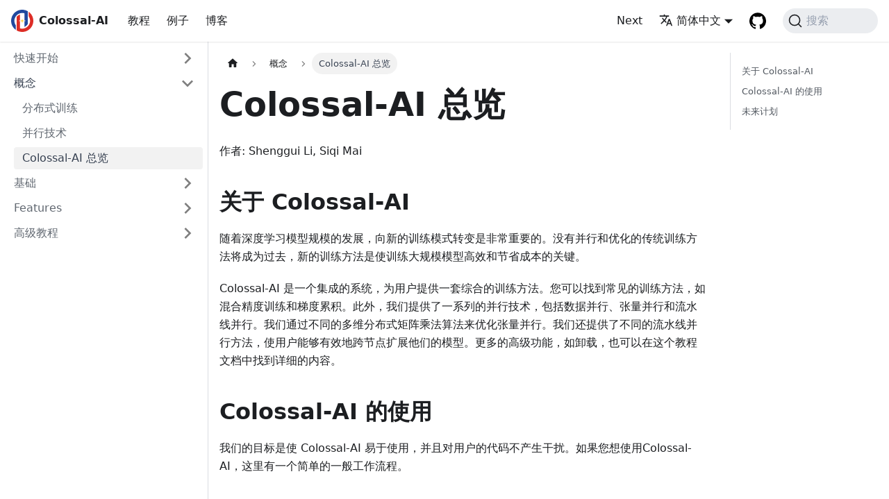

--- FILE ---
content_type: text/html; charset=utf-8
request_url: https://colossalai.org/zh-Hans/docs/concepts/colossalai_overview/
body_size: 5379
content:
<!doctype html>
<html lang="zh-Hans" dir="ltr" class="docs-wrapper docs-doc-page docs-version-current plugin-docs plugin-id-default docs-doc-id-concepts/colossalai_overview">
<head>
<meta charset="UTF-8">
<meta name="generator" content="Docusaurus v2.3.1">
<title data-rh="true">Colossal-AI 总览 | Colossal-AI</title><meta data-rh="true" name="viewport" content="width=device-width,initial-scale=1"><meta data-rh="true" name="twitter:card" content="summary_large_image"><meta data-rh="true" property="og:image" content="https://colossalai.org/zh-Hans/img/social-card.png"><meta data-rh="true" name="twitter:image" content="https://colossalai.org/zh-Hans/img/social-card.png"><meta data-rh="true" property="og:url" content="https://colossalai.org/zh-Hans/docs/concepts/colossalai_overview"><meta data-rh="true" name="docusaurus_locale" content="zh-Hans"><meta data-rh="true" name="docsearch:language" content="zh-Hans"><meta data-rh="true" name="docusaurus_version" content="current"><meta data-rh="true" name="docusaurus_tag" content="docs-default-current"><meta data-rh="true" name="docsearch:version" content="current"><meta data-rh="true" name="docsearch:docusaurus_tag" content="docs-default-current"><meta data-rh="true" property="og:title" content="Colossal-AI 总览 | Colossal-AI"><meta data-rh="true" name="description" content="作者: Shenggui Li, Siqi Mai"><meta data-rh="true" property="og:description" content="作者: Shenggui Li, Siqi Mai"><link data-rh="true" rel="icon" href="/zh-Hans/img/favicon.ico"><link data-rh="true" rel="canonical" href="https://colossalai.org/zh-Hans/docs/concepts/colossalai_overview"><link data-rh="true" rel="alternate" href="https://colossalai.org/docs/concepts/colossalai_overview" hreflang="en"><link data-rh="true" rel="alternate" href="https://colossalai.org/zh-Hans/docs/concepts/colossalai_overview" hreflang="zh-Hans"><link data-rh="true" rel="alternate" href="https://colossalai.org/docs/concepts/colossalai_overview" hreflang="x-default"><link data-rh="true" rel="preconnect" href="https://XP2V2KAOVI-dsn.algolia.net" crossorigin="anonymous"><link rel="alternate" type="application/rss+xml" href="/zh-Hans/blog/rss.xml" title="Colossal-AI RSS Feed">
<link rel="alternate" type="application/atom+xml" href="/zh-Hans/blog/atom.xml" title="Colossal-AI Atom Feed">

<link rel="preconnect" href="https://www.google-analytics.com">
<link rel="preconnect" href="https://www.googletagmanager.com">
<script async src="https://www.googletagmanager.com/gtag/js?id=G-1XKZVCCKRZ"></script>
<script>function gtag(){dataLayer.push(arguments)}window.dataLayer=window.dataLayer||[],gtag("js",new Date),gtag("config","G-1XKZVCCKRZ",{anonymize_ip:!0})</script>


<link rel="search" type="application/opensearchdescription+xml" title="Colossal-AI" href="/zh-Hans/opensearch.xml">

<link rel="stylesheet" href="https://cdn.jsdelivr.net/npm/katex@0.13.24/dist/katex.min.css" integrity="sha384-odtC+0UGzzFL/6PNoE8rX/SPcQDXBJ+uRepguP4QkPCm2LBxH3FA3y+fKSiJ+AmM" crossorigin="anonymous">
<script src="https://js-eu1.hs-scripts.com/26563514.js" id="hs-script-loader" async defer="defer"></script><link rel="stylesheet" href="/zh-Hans/assets/css/styles.9a2d694b.css">
<link rel="preload" href="/zh-Hans/assets/js/runtime~main.33da9ac8.js" as="script">
<link rel="preload" href="/zh-Hans/assets/js/main.2f022937.js" as="script">
</head>
<body class="navigation-with-keyboard">
<script>!function(){function t(t){document.documentElement.setAttribute("data-theme",t)}var e=function(){var t=null;try{t=localStorage.getItem("theme")}catch(t){}return t}();t(null!==e?e:"light")}()</script><div id="__docusaurus">
<div role="region" aria-label="跳到主要内容"><a class="skipToContent_fXgn" href="#docusaurus_skipToContent_fallback">跳到主要内容</a></div><nav aria-label="主导航" class="navbar navbar--fixed-top"><div class="navbar__inner"><div class="navbar__items"><button aria-label="切换导航栏" aria-expanded="false" class="navbar__toggle clean-btn" type="button"><svg width="30" height="30" viewBox="0 0 30 30" aria-hidden="true"><path stroke="currentColor" stroke-linecap="round" stroke-miterlimit="10" stroke-width="2" d="M4 7h22M4 15h22M4 23h22"></path></svg></button><a class="navbar__brand" href="/zh-Hans/"><div class="navbar__logo"><img src="/zh-Hans/img/logo.svg" alt="project-logo" class="themedImage_ToTc themedImage--light_HNdA"><img src="/zh-Hans/img/logo.svg" alt="project-logo" class="themedImage_ToTc themedImage--dark_i4oU"></div><b class="navbar__title text--truncate">Colossal-AI</b></a><a class="navbar__item navbar__link" href="/zh-Hans/docs/get_started/installation">教程</a><a href="https://github.com/hpcaitech/ColossalAI/tree/main/examples" target="_blank" rel="noopener noreferrer" class="navbar__item navbar__link">例子</a><a href="https://www.hpc-ai.tech/blog" target="_blank" rel="noopener noreferrer" class="navbar__item navbar__link">博客</a></div><div class="navbar__items navbar__items--right"><a class="navbar__item navbar__link" href="/zh-Hans/docs/get_started/installation">Next</a><div class="navbar__item dropdown dropdown--hoverable dropdown--right"><a href="#" aria-haspopup="true" aria-expanded="false" role="button" class="navbar__link"><svg viewBox="0 0 24 24" width="20" height="20" aria-hidden="true" class="iconLanguage_nlXk"><path fill="currentColor" d="M12.87 15.07l-2.54-2.51.03-.03c1.74-1.94 2.98-4.17 3.71-6.53H17V4h-7V2H8v2H1v1.99h11.17C11.5 7.92 10.44 9.75 9 11.35 8.07 10.32 7.3 9.19 6.69 8h-2c.73 1.63 1.73 3.17 2.98 4.56l-5.09 5.02L4 19l5-5 3.11 3.11.76-2.04zM18.5 10h-2L12 22h2l1.12-3h4.75L21 22h2l-4.5-12zm-2.62 7l1.62-4.33L19.12 17h-3.24z"></path></svg>简体中文</a><ul class="dropdown__menu"><li><a href="/docs/concepts/colossalai_overview" target="_self" rel="noopener noreferrer" class="dropdown__link" lang="en">English</a></li><li><a href="/zh-Hans/docs/concepts/colossalai_overview" target="_self" rel="noopener noreferrer" class="dropdown__link dropdown__link--active" lang="zh-Hans">简体中文</a></li></ul></div><a href="https://github.com/hpcaitech/ColossalAI" target="_blank" rel="noopener noreferrer" class="navbar__item navbar__link header-github-link"></a><div class="searchBox_ZlJk"><button type="button" class="DocSearch DocSearch-Button" aria-label="搜索"><span class="DocSearch-Button-Container"><svg width="20" height="20" class="DocSearch-Search-Icon" viewBox="0 0 20 20"><path d="M14.386 14.386l4.0877 4.0877-4.0877-4.0877c-2.9418 2.9419-7.7115 2.9419-10.6533 0-2.9419-2.9418-2.9419-7.7115 0-10.6533 2.9418-2.9419 7.7115-2.9419 10.6533 0 2.9419 2.9418 2.9419 7.7115 0 10.6533z" stroke="currentColor" fill="none" fill-rule="evenodd" stroke-linecap="round" stroke-linejoin="round"></path></svg><span class="DocSearch-Button-Placeholder">搜索</span></span><span class="DocSearch-Button-Keys"></span></button></div></div></div><div role="presentation" class="navbar-sidebar__backdrop"></div></nav><div id="docusaurus_skipToContent_fallback" class="main-wrapper mainWrapper_z2l0 docsWrapper_BCFX"><button aria-label="回到顶部" class="clean-btn theme-back-to-top-button backToTopButton_sjWU" type="button"></button><div class="docPage__5DB"><aside class="theme-doc-sidebar-container docSidebarContainer_b6E3"><div class="sidebarViewport_Xe31"><div class="sidebar_njMd"><nav aria-label="文档侧边栏" class="menu thin-scrollbar menu_SIkG"><ul class="theme-doc-sidebar-menu menu__list"><li class="theme-doc-sidebar-item-category theme-doc-sidebar-item-category-level-1 menu__list-item menu__list-item--collapsed"><div class="menu__list-item-collapsible"><a class="menu__link menu__link--sublist menu__link--sublist-caret" aria-expanded="false" href="/zh-Hans/docs/get_started/installation">快速开始</a></div></li><li class="theme-doc-sidebar-item-category theme-doc-sidebar-item-category-level-1 menu__list-item"><div class="menu__list-item-collapsible"><a class="menu__link menu__link--sublist menu__link--sublist-caret menu__link--active" aria-expanded="true" href="/zh-Hans/docs/concepts/distributed_training">概念</a></div><ul style="display:block;overflow:visible;height:auto" class="menu__list"><li class="theme-doc-sidebar-item-link theme-doc-sidebar-item-link-level-2 menu__list-item"><a class="menu__link" tabindex="0" href="/zh-Hans/docs/concepts/distributed_training">分布式训练</a></li><li class="theme-doc-sidebar-item-link theme-doc-sidebar-item-link-level-2 menu__list-item"><a class="menu__link" tabindex="0" href="/zh-Hans/docs/concepts/paradigms_of_parallelism">并行技术</a></li><li class="theme-doc-sidebar-item-link theme-doc-sidebar-item-link-level-2 menu__list-item"><a class="menu__link menu__link--active" aria-current="page" tabindex="0" href="/zh-Hans/docs/concepts/colossalai_overview">Colossal-AI 总览</a></li></ul></li><li class="theme-doc-sidebar-item-category theme-doc-sidebar-item-category-level-1 menu__list-item menu__list-item--collapsed"><div class="menu__list-item-collapsible"><a class="menu__link menu__link--sublist menu__link--sublist-caret" aria-expanded="false" href="/zh-Hans/docs/basics/command_line_tool">基础</a></div></li><li class="theme-doc-sidebar-item-category theme-doc-sidebar-item-category-level-1 menu__list-item menu__list-item--collapsed"><div class="menu__list-item-collapsible"><a class="menu__link menu__link--sublist menu__link--sublist-caret" aria-expanded="false" href="/zh-Hans/docs/features/shardformer">Features</a></div></li><li class="theme-doc-sidebar-item-category theme-doc-sidebar-item-category-level-1 menu__list-item menu__list-item--collapsed"><div class="menu__list-item-collapsible"><a class="menu__link menu__link--sublist menu__link--sublist-caret" aria-expanded="false" href="/zh-Hans/docs/advanced_tutorials/train_vit_with_hybrid_parallelism">高级教程</a></div></li></ul></nav></div></div></aside><main class="docMainContainer_gTbr"><div class="container padding-top--md padding-bottom--lg"><div class="row"><div class="col docItemCol_VOVn"><div class="docItemContainer_Djhp"><article><nav class="theme-doc-breadcrumbs breadcrumbsContainer_Z_bl" aria-label="页面路径"><ul class="breadcrumbs" itemscope="" itemtype="https://schema.org/BreadcrumbList"><li class="breadcrumbs__item"><a aria-label="主页面" class="breadcrumbs__link" href="/zh-Hans/"><svg viewBox="0 0 24 24" class="breadcrumbHomeIcon_YNFT"><path d="M10 19v-5h4v5c0 .55.45 1 1 1h3c.55 0 1-.45 1-1v-7h1.7c.46 0 .68-.57.33-.87L12.67 3.6c-.38-.34-.96-.34-1.34 0l-8.36 7.53c-.34.3-.13.87.33.87H5v7c0 .55.45 1 1 1h3c.55 0 1-.45 1-1z" fill="currentColor"></path></svg></a></li><li class="breadcrumbs__item"><span class="breadcrumbs__link">概念</span><meta itemprop="position" content="1"></li><li itemscope="" itemprop="itemListElement" itemtype="https://schema.org/ListItem" class="breadcrumbs__item breadcrumbs__item--active"><span class="breadcrumbs__link" itemprop="name">Colossal-AI 总览</span><meta itemprop="position" content="2"></li></ul></nav><div class="tocCollapsible_ETCw theme-doc-toc-mobile tocMobile_ITEo"><button type="button" class="clean-btn tocCollapsibleButton_TO0P">本页总览</button></div><div class="theme-doc-markdown markdown"><h1>Colossal-AI 总览</h1><p>作者: Shenggui Li, Siqi Mai</p><h2 class="anchor anchorWithStickyNavbar_LWe7" id="关于-colossal-ai">关于 Colossal-AI<a href="#关于-colossal-ai" class="hash-link" aria-label="标题的直接链接" title="标题的直接链接">​</a></h2><p>随着深度学习模型规模的发展，向新的训练模式转变是非常重要的。没有并行和优化的传统训练方法将成为过去，新的训练方法是使训练大规模模型高效和节省成本的关键。</p><p>Colossal-AI 是一个集成的系统，为用户提供一套综合的训练方法。您可以找到常见的训练方法，如混合精度训练和梯度累积。此外，我们提供了一系列的并行技术，包括数据并行、张量并行和流水线并行。我们通过不同的多维分布式矩阵乘法算法来优化张量并行。我们还提供了不同的流水线并行方法，使用户能够有效地跨节点扩展他们的模型。更多的高级功能，如卸载，也可以在这个教程文档中找到详细的内容。</p><h2 class="anchor anchorWithStickyNavbar_LWe7" id="colossal-ai-的使用">Colossal-AI 的使用<a href="#colossal-ai-的使用" class="hash-link" aria-label="标题的直接链接" title="标题的直接链接">​</a></h2><p>我们的目标是使 Colossal-AI 易于使用，并且对用户的代码不产生干扰。如果您想使用Colossal-AI，这里有一个简单的一般工作流程。</p><figure style="text-align:center"><img loading="lazy" src="https://s2.loli.net/2022/01/28/ZK7ICWzbMsVuJof.png" class="img_ev3q"><figcaption>Workflow</figcaption></figure><ol><li>准备一个配置文件，指定您要使用的功能和参数。</li><li>用 <code>colossalai.launch</code> 初始化分布式后端。</li><li>用 <code>colossalai.booster</code> 将训练特征注入您的训练组件（如模型、优化器）中。</li><li>进行训练和测试.</li></ol><p>我们将在<code>基本教程</code>部分介绍整个工作流程。</p><h2 class="anchor anchorWithStickyNavbar_LWe7" id="未来计划">未来计划<a href="#未来计划" class="hash-link" aria-label="标题的直接链接" title="标题的直接链接">​</a></h2><p>Colossal-AI 系统将会进一步拓展和优化，包括但不限于:</p><ol><li>分布式操作的优化</li><li>异构系统训练的优化</li><li>从模型大小的维度切入，提升训练速度并维持精度</li><li>拓展现有的并行方法</li></ol><p><strong>我们始终欢迎社区的建议和讨论，如果您遇到任何问题，我们将非常愿意帮助您。您可以在GitHub 提 <a href="https://github.com/hpcaitech/ColossalAI/issues" target="_blank" rel="noopener noreferrer">issue</a> ，或在<a href="https://github.com/hpcaitech/ColossalAI/discussions" target="_blank" rel="noopener noreferrer">论坛</a>上创建一个讨论主题。</strong></p></div><footer class="theme-doc-footer docusaurus-mt-lg"><div class="theme-doc-footer-edit-meta-row row"><div class="col"><a href="https://github.com/facebook/docusaurus/tree/main/packages/create-docusaurus/templates/shared/docs/concepts/colossalai_overview.md" target="_blank" rel="noreferrer noopener" class="theme-edit-this-page"><svg fill="currentColor" height="20" width="20" viewBox="0 0 40 40" class="iconEdit_Z9Sw" aria-hidden="true"><g><path d="m34.5 11.7l-3 3.1-6.3-6.3 3.1-3q0.5-0.5 1.2-0.5t1.1 0.5l3.9 3.9q0.5 0.4 0.5 1.1t-0.5 1.2z m-29.5 17.1l18.4-18.5 6.3 6.3-18.4 18.4h-6.3v-6.2z"></path></g></svg>编辑此页</a></div><div class="col lastUpdated_vwxv"></div></div></footer></article><nav class="pagination-nav docusaurus-mt-lg" aria-label="文档分页导航"><a class="pagination-nav__link pagination-nav__link--prev" href="/zh-Hans/docs/concepts/paradigms_of_parallelism"><div class="pagination-nav__sublabel">上一页</div><div class="pagination-nav__label">并行技术</div></a><a class="pagination-nav__link pagination-nav__link--next" href="/zh-Hans/docs/basics/command_line_tool"><div class="pagination-nav__sublabel">下一页</div><div class="pagination-nav__label">命令行工具</div></a></nav></div></div><div class="col col--3"><div class="tableOfContents_bqdL thin-scrollbar theme-doc-toc-desktop"><ul class="table-of-contents table-of-contents__left-border"><li><a href="#关于-colossal-ai" class="table-of-contents__link toc-highlight">关于 Colossal-AI</a></li><li><a href="#colossal-ai-的使用" class="table-of-contents__link toc-highlight">Colossal-AI 的使用</a></li><li><a href="#未来计划" class="table-of-contents__link toc-highlight">未来计划</a></li></ul></div></div></div></div></main></div></div><footer class="footer"><div class="container container-fluid"><div class="row footer__links"><div class="col footer__col"><div class="footer__title">资源</div><ul class="footer__items clean-list"><li class="footer__item"><a class="footer__link-item" href="/zh-Hans/docs/get_started/installation">教程</a></li><li class="footer__item"><a href="https://github.com/hpcaitech/ColossalAI/tree/main/examples" target="_blank" rel="noopener noreferrer" class="footer__link-item">例子</a></li><li class="footer__item"><a href="https://github.com/hpcaitech/ColossalAI/discussions" target="_blank" rel="noopener noreferrer" class="footer__link-item">论坛</a></li></ul></div><div class="col footer__col"><div class="footer__title">社区</div><ul class="footer__items clean-list"><li class="footer__item"><a href="https://github.com/hpcaitech/ColossalAI" target="_blank" rel="noopener noreferrer" class="footer__link-item">GitHub</a></li><li class="footer__item"><a href="https://www.hpc-ai.tech/blog" target="_blank" rel="noopener noreferrer" class="footer__link-item">博客</a></li><li class="footer__item"><a href="https://twitter.com/HPCAITech" target="_blank" rel="noopener noreferrer" class="footer__link-item">Twitter</a></li></ul></div><div class="col footer__col"><div class="footer__title">关于</div><ul class="footer__items clean-list"><li class="footer__item"><a href="https://www.hpc-ai.tech/" target="_blank" rel="noopener noreferrer" class="footer__link-item">公司</a></li><li class="footer__item"><a href="https://www.hpc-ai.tech/services" target="_blank" rel="noopener noreferrer" class="footer__link-item">服务</a></li><li class="footer__item"><a href="https://www.hpc-ai.tech/customers" target="_blank" rel="noopener noreferrer" class="footer__link-item">客户</a></li></ul></div></div><div class="footer__bottom text--center"><div class="footer__copyright">Copyright © 2025 All Rights Reserved by HPC-AI Technology Inc.</div></div></div></footer></div>
<script src="/zh-Hans/assets/js/runtime~main.33da9ac8.js"></script>
<script src="/zh-Hans/assets/js/main.2f022937.js"></script>
</body>
</html>

--- FILE ---
content_type: application/javascript; charset=utf-8
request_url: https://colossalai.org/zh-Hans/assets/js/2403.1d371fac.js
body_size: 3539
content:
"use strict";(self.webpackChunkdemo=self.webpackChunkdemo||[]).push([[2403],{4881:(e,n,t)=>{t.d(n,{Z:()=>m});var a=t(7294),i=t(5999),l=t(5281),o=t(7462),r=t(6010);const c={iconEdit:"iconEdit_Z9Sw"};function s(e){let{className:n,...t}=e;return a.createElement("svg",(0,o.Z)({fill:"currentColor",height:"20",width:"20",viewBox:"0 0 40 40",className:(0,r.Z)(c.iconEdit,n),"aria-hidden":"true"},t),a.createElement("g",null,a.createElement("path",{d:"m34.5 11.7l-3 3.1-6.3-6.3 3.1-3q0.5-0.5 1.2-0.5t1.1 0.5l3.9 3.9q0.5 0.4 0.5 1.1t-0.5 1.2z m-29.5 17.1l18.4-18.5 6.3 6.3-18.4 18.4h-6.3v-6.2z"})))}function m(e){let{editUrl:n}=e;return a.createElement("a",{href:n,target:"_blank",rel:"noreferrer noopener",className:l.k.common.editThisPage},a.createElement(s,null),a.createElement(i.Z,{id:"theme.common.editThisPage",description:"The link label to edit the current page"},"Edit this page"))}},2503:(e,n,t)=>{t.d(n,{Z:()=>m});var a=t(7462),i=t(7294),l=t(6010),o=t(5999),r=t(6668),c=t(9960);const s={anchorWithStickyNavbar:"anchorWithStickyNavbar_LWe7",anchorWithHideOnScrollNavbar:"anchorWithHideOnScrollNavbar_WYt5"};function m(e){let{as:n,id:t,...m}=e;const{navbar:{hideOnScroll:d}}=(0,r.L)();if("h1"===n||!t)return i.createElement(n,(0,a.Z)({},m,{id:void 0}));const u=(0,o.I)({id:"theme.common.headingLinkTitle",message:"Direct link to {heading}",description:"Title for link to heading"},{heading:"string"==typeof m.children?m.children:t});return i.createElement(n,(0,a.Z)({},m,{className:(0,l.Z)("anchor",d?s.anchorWithHideOnScrollNavbar:s.anchorWithStickyNavbar,m.className),id:t}),m.children,i.createElement(c.Z,{className:"hash-link",to:`#${t}`,"aria-label":u,title:u},"\u200b"))}},3140:(e,n,t)=>{t.d(n,{Z:()=>L});var a=t(7294),i=t(3905),l=t(7462),o=t(5742);var r=t(814);var c=t(9960);var s=t(6010),m=t(2389),d=t(6043);const u={details:"details_lb9f",isBrowser:"isBrowser_bmU9",collapsibleContent:"collapsibleContent_i85q"};function h(e){return!!e&&("SUMMARY"===e.tagName||h(e.parentElement))}function p(e,n){return!!e&&(e===n||p(e.parentElement,n))}function f(e){let{summary:n,children:t,...i}=e;const o=(0,m.Z)(),r=(0,a.useRef)(null),{collapsed:c,setCollapsed:f}=(0,d.u)({initialState:!i.open}),[g,E]=(0,a.useState)(i.open);return a.createElement("details",(0,l.Z)({},i,{ref:r,open:g,"data-collapsed":c,className:(0,s.Z)(u.details,o&&u.isBrowser,i.className),onMouseDown:e=>{h(e.target)&&e.detail>1&&e.preventDefault()},onClick:e=>{e.stopPropagation();const n=e.target;h(n)&&p(n,r.current)&&(e.preventDefault(),c?(f(!1),E(!0)):f(!0))}}),n??a.createElement("summary",null,"Details"),a.createElement(d.z,{lazy:!1,collapsed:c,disableSSRStyle:!0,onCollapseTransitionEnd:e=>{f(e),E(!e)}},a.createElement("div",{className:u.collapsibleContent},t)))}const g={details:"details_b_Ee"},E="alert alert--info";function v(e){let{...n}=e;return a.createElement(f,(0,l.Z)({},n,{className:(0,s.Z)(E,g.details,n.className)}))}var b=t(2503);function Z(e){return a.createElement(b.Z,e)}const N={containsTaskList:"containsTaskList_mC6p"};const C={img:"img_ev3q"};var y=t(5281),k=t(5999);const T={admonition:"admonition_LlT9",admonitionHeading:"admonitionHeading_tbUL",admonitionIcon:"admonitionIcon_kALy",admonitionContent:"admonitionContent_S0QG"};const _={note:{infimaClassName:"secondary",iconComponent:function(){return a.createElement("svg",{viewBox:"0 0 14 16"},a.createElement("path",{fillRule:"evenodd",d:"M6.3 5.69a.942.942 0 0 1-.28-.7c0-.28.09-.52.28-.7.19-.18.42-.28.7-.28.28 0 .52.09.7.28.18.19.28.42.28.7 0 .28-.09.52-.28.7a1 1 0 0 1-.7.3c-.28 0-.52-.11-.7-.3zM8 7.99c-.02-.25-.11-.48-.31-.69-.2-.19-.42-.3-.69-.31H6c-.27.02-.48.13-.69.31-.2.2-.3.44-.31.69h1v3c.02.27.11.5.31.69.2.2.42.31.69.31h1c.27 0 .48-.11.69-.31.2-.19.3-.42.31-.69H8V7.98v.01zM7 2.3c-3.14 0-5.7 2.54-5.7 5.68 0 3.14 2.56 5.7 5.7 5.7s5.7-2.55 5.7-5.7c0-3.15-2.56-5.69-5.7-5.69v.01zM7 .98c3.86 0 7 3.14 7 7s-3.14 7-7 7-7-3.12-7-7 3.14-7 7-7z"}))},label:a.createElement(k.Z,{id:"theme.admonition.note",description:"The default label used for the Note admonition (:::note)"},"note")},tip:{infimaClassName:"success",iconComponent:function(){return a.createElement("svg",{viewBox:"0 0 12 16"},a.createElement("path",{fillRule:"evenodd",d:"M6.5 0C3.48 0 1 2.19 1 5c0 .92.55 2.25 1 3 1.34 2.25 1.78 2.78 2 4v1h5v-1c.22-1.22.66-1.75 2-4 .45-.75 1-2.08 1-3 0-2.81-2.48-5-5.5-5zm3.64 7.48c-.25.44-.47.8-.67 1.11-.86 1.41-1.25 2.06-1.45 3.23-.02.05-.02.11-.02.17H5c0-.06 0-.13-.02-.17-.2-1.17-.59-1.83-1.45-3.23-.2-.31-.42-.67-.67-1.11C2.44 6.78 2 5.65 2 5c0-2.2 2.02-4 4.5-4 1.22 0 2.36.42 3.22 1.19C10.55 2.94 11 3.94 11 5c0 .66-.44 1.78-.86 2.48zM4 14h5c-.23 1.14-1.3 2-2.5 2s-2.27-.86-2.5-2z"}))},label:a.createElement(k.Z,{id:"theme.admonition.tip",description:"The default label used for the Tip admonition (:::tip)"},"tip")},danger:{infimaClassName:"danger",iconComponent:function(){return a.createElement("svg",{viewBox:"0 0 12 16"},a.createElement("path",{fillRule:"evenodd",d:"M5.05.31c.81 2.17.41 3.38-.52 4.31C3.55 5.67 1.98 6.45.9 7.98c-1.45 2.05-1.7 6.53 3.53 7.7-2.2-1.16-2.67-4.52-.3-6.61-.61 2.03.53 3.33 1.94 2.86 1.39-.47 2.3.53 2.27 1.67-.02.78-.31 1.44-1.13 1.81 3.42-.59 4.78-3.42 4.78-5.56 0-2.84-2.53-3.22-1.25-5.61-1.52.13-2.03 1.13-1.89 2.75.09 1.08-1.02 1.8-1.86 1.33-.67-.41-.66-1.19-.06-1.78C8.18 5.31 8.68 2.45 5.05.32L5.03.3l.02.01z"}))},label:a.createElement(k.Z,{id:"theme.admonition.danger",description:"The default label used for the Danger admonition (:::danger)"},"danger")},info:{infimaClassName:"info",iconComponent:function(){return a.createElement("svg",{viewBox:"0 0 14 16"},a.createElement("path",{fillRule:"evenodd",d:"M7 2.3c3.14 0 5.7 2.56 5.7 5.7s-2.56 5.7-5.7 5.7A5.71 5.71 0 0 1 1.3 8c0-3.14 2.56-5.7 5.7-5.7zM7 1C3.14 1 0 4.14 0 8s3.14 7 7 7 7-3.14 7-7-3.14-7-7-7zm1 3H6v5h2V4zm0 6H6v2h2v-2z"}))},label:a.createElement(k.Z,{id:"theme.admonition.info",description:"The default label used for the Info admonition (:::info)"},"info")},caution:{infimaClassName:"warning",iconComponent:function(){return a.createElement("svg",{viewBox:"0 0 16 16"},a.createElement("path",{fillRule:"evenodd",d:"M8.893 1.5c-.183-.31-.52-.5-.887-.5s-.703.19-.886.5L.138 13.499a.98.98 0 0 0 0 1.001c.193.31.53.501.886.501h13.964c.367 0 .704-.19.877-.5a1.03 1.03 0 0 0 .01-1.002L8.893 1.5zm.133 11.497H6.987v-2.003h2.039v2.003zm0-3.004H6.987V5.987h2.039v4.006z"}))},label:a.createElement(k.Z,{id:"theme.admonition.caution",description:"The default label used for the Caution admonition (:::caution)"},"caution")}},z={secondary:"note",important:"info",success:"tip",warning:"danger"};function w(e){const{mdxAdmonitionTitle:n,rest:t}=function(e){const n=a.Children.toArray(e),t=n.find((e=>a.isValidElement(e)&&"mdxAdmonitionTitle"===e.props?.mdxType)),i=a.createElement(a.Fragment,null,n.filter((e=>e!==t)));return{mdxAdmonitionTitle:t,rest:i}}(e.children);return{...e,title:e.title??n,children:t}}const x={head:function(e){const n=a.Children.map(e.children,(e=>a.isValidElement(e)?function(e){if(e.props?.mdxType&&e.props.originalType){const{mdxType:n,originalType:t,...i}=e.props;return a.createElement(e.props.originalType,i)}return e}(e):e));return a.createElement(o.Z,e,n)},code:function(e){const n=["a","abbr","b","br","button","cite","code","del","dfn","em","i","img","input","ins","kbd","label","object","output","q","ruby","s","small","span","strong","sub","sup","time","u","var","wbr"];return a.Children.toArray(e.children).every((e=>"string"==typeof e&&!e.includes("\n")||(0,a.isValidElement)(e)&&n.includes(e.props?.mdxType)))?a.createElement("code",e):a.createElement(r.Z,e)},a:function(e){return a.createElement(c.Z,e)},pre:function(e){return a.createElement(r.Z,(0,a.isValidElement)(e.children)&&"code"===e.children.props?.originalType?e.children.props:{...e})},details:function(e){const n=a.Children.toArray(e.children),t=n.find((e=>a.isValidElement(e)&&"summary"===e.props?.mdxType)),i=a.createElement(a.Fragment,null,n.filter((e=>e!==t)));return a.createElement(v,(0,l.Z)({},e,{summary:t}),i)},ul:function(e){return a.createElement("ul",(0,l.Z)({},e,{className:(n=e.className,(0,s.Z)(n,n?.includes("contains-task-list")&&N.containsTaskList))}));var n},img:function(e){return a.createElement("img",(0,l.Z)({loading:"lazy"},e,{className:(n=e.className,(0,s.Z)(n,C.img))}));var n},h1:e=>a.createElement(Z,(0,l.Z)({as:"h1"},e)),h2:e=>a.createElement(Z,(0,l.Z)({as:"h2"},e)),h3:e=>a.createElement(Z,(0,l.Z)({as:"h3"},e)),h4:e=>a.createElement(Z,(0,l.Z)({as:"h4"},e)),h5:e=>a.createElement(Z,(0,l.Z)({as:"h5"},e)),h6:e=>a.createElement(Z,(0,l.Z)({as:"h6"},e)),admonition:function(e){const{children:n,type:t,title:i,icon:l}=w(e),o=function(e){const n=z[e]??e,t=_[n];return t||(console.warn(`No admonition config found for admonition type "${n}". Using Info as fallback.`),_.info)}(t),r=i??o.label,{iconComponent:c}=o,m=l??a.createElement(c,null);return a.createElement("div",{className:(0,s.Z)(y.k.common.admonition,y.k.common.admonitionType(e.type),"alert",`alert--${o.infimaClassName}`,T.admonition)},a.createElement("div",{className:T.admonitionHeading},a.createElement("span",{className:T.admonitionIcon},m),r),a.createElement("div",{className:T.admonitionContent},n))},mermaid:()=>null};function L(e){let{children:n}=e;return a.createElement(i.Zo,{components:x},n)}},2244:(e,n,t)=>{t.d(n,{Z:()=>o});var a=t(7294),i=t(6010),l=t(9960);function o(e){const{permalink:n,title:t,subLabel:o,isNext:r}=e;return a.createElement(l.Z,{className:(0,i.Z)("pagination-nav__link",r?"pagination-nav__link--next":"pagination-nav__link--prev"),to:n},o&&a.createElement("div",{className:"pagination-nav__sublabel"},o),a.createElement("div",{className:"pagination-nav__label"},t))}},3008:(e,n,t)=>{t.d(n,{Z:()=>r});var a=t(7294),i=t(6010),l=t(9960);const o={tag:"tag_zVej",tagRegular:"tagRegular_sFm0",tagWithCount:"tagWithCount_h2kH"};function r(e){let{permalink:n,label:t,count:r}=e;return a.createElement(l.Z,{href:n,className:(0,i.Z)(o.tag,r?o.tagWithCount:o.tagRegular)},t,r&&a.createElement("span",null,r))}},1526:(e,n,t)=>{t.d(n,{Z:()=>c});var a=t(7294),i=t(6010),l=t(5999),o=t(3008);const r={tags:"tags_jXut",tag:"tag_QGVx"};function c(e){let{tags:n}=e;return a.createElement(a.Fragment,null,a.createElement("b",null,a.createElement(l.Z,{id:"theme.tags.tagsListLabel",description:"The label alongside a tag list"},"Tags:")),a.createElement("ul",{className:(0,i.Z)(r.tags,"padding--none","margin-left--sm")},n.map((e=>{let{label:n,permalink:t}=e;return a.createElement("li",{key:t,className:r.tag},a.createElement(o.Z,{label:n,permalink:t}))}))))}}}]);

--- FILE ---
content_type: application/javascript; charset=utf-8
request_url: https://colossalai.org/zh-Hans/assets/js/935f2afb.7e62682e.js
body_size: 3077
content:
"use strict";(self.webpackChunkdemo=self.webpackChunkdemo||[]).push([[53],{1109:e=>{e.exports=JSON.parse('{"pluginId":"default","version":"current","label":"Next","banner":null,"badge":false,"noIndex":false,"className":"docs-version-current","isLast":true,"docsSidebars":{"tutorialSidebar":[{"type":"category","label":"\u5feb\u901f\u5f00\u59cb","collapsed":true,"items":[{"type":"link","label":"\u5b89\u88c5","href":"/zh-Hans/docs/get_started/installation","docId":"get_started/installation"},{"type":"link","label":"\u5feb\u901f\u6f14\u793a","href":"/zh-Hans/docs/get_started/run_demo","docId":"get_started/run_demo"},{"type":"link","label":"\u9605\u8bfb\u6307\u5f15","href":"/zh-Hans/docs/get_started/reading_roadmap","docId":"get_started/reading_roadmap"},{"type":"link","label":"\u798f\u5229\u6d3b\u52a8","href":"/zh-Hans/docs/get_started/bonus","docId":"get_started/bonus"}],"collapsible":true},{"type":"category","label":"\u6982\u5ff5","collapsed":true,"items":[{"type":"link","label":"\u5206\u5e03\u5f0f\u8bad\u7ec3","href":"/zh-Hans/docs/concepts/distributed_training","docId":"concepts/distributed_training"},{"type":"link","label":"\u5e76\u884c\u6280\u672f","href":"/zh-Hans/docs/concepts/paradigms_of_parallelism","docId":"concepts/paradigms_of_parallelism"},{"type":"link","label":"Colossal-AI \u603b\u89c8","href":"/zh-Hans/docs/concepts/colossalai_overview","docId":"concepts/colossalai_overview"}],"collapsible":true},{"type":"category","label":"\u57fa\u7840","collapsed":true,"items":[{"type":"link","label":"\u547d\u4ee4\u884c\u5de5\u5177","href":"/zh-Hans/docs/basics/command_line_tool","docId":"basics/command_line_tool"},{"type":"link","label":"\u542f\u52a8 Colossal-AI","href":"/zh-Hans/docs/basics/launch_colossalai","docId":"basics/launch_colossalai"},{"type":"link","label":"Booster API","href":"/zh-Hans/docs/basics/booster_api","docId":"basics/booster_api"},{"type":"link","label":"Booster \u63d2\u4ef6","href":"/zh-Hans/docs/basics/booster_plugins","docId":"basics/booster_plugins"},{"type":"link","label":"Booster Checkpoint","href":"/zh-Hans/docs/basics/booster_checkpoint","docId":"basics/booster_checkpoint"}],"collapsible":true},{"type":"category","label":"Features","collapsed":true,"items":[{"type":"link","label":"Shardformer","href":"/zh-Hans/docs/features/shardformer","docId":"features/shardformer"},{"type":"link","label":"\u81ea\u52a8\u6df7\u5408\u7cbe\u5ea6\u8bad\u7ec3","href":"/zh-Hans/docs/features/mixed_precision_training_with_booster","docId":"features/mixed_precision_training_with_booster"},{"type":"link","label":"\u68af\u5ea6\u7d2f\u79ef","href":"/zh-Hans/docs/features/gradient_accumulation_with_booster","docId":"features/gradient_accumulation_with_booster"},{"type":"link","label":"\u68af\u5ea6\u88c1\u526a","href":"/zh-Hans/docs/features/gradient_clipping_with_booster","docId":"features/gradient_clipping_with_booster"},{"type":"link","label":"\u57fa\u4e8eChunk\u5185\u5b58\u7ba1\u7406\u7684\u96f6\u5197\u4f59\u4f18\u5316\u5668 (ZeRO)","href":"/zh-Hans/docs/features/zero_with_chunk","docId":"features/zero_with_chunk"},{"type":"category","label":"Tensor Parallel","collapsed":true,"items":[{"type":"link","label":"1D \u5f20\u91cf\u5e76\u884c","href":"/zh-Hans/docs/features/1D_tensor_parallel","docId":"features/1D_tensor_parallel"},{"type":"link","label":"2D \u5f20\u91cf\u5e76\u884c","href":"/zh-Hans/docs/features/2D_tensor_parallel","docId":"features/2D_tensor_parallel"},{"type":"link","label":"2.5D \u5f20\u91cf\u5e76\u884c","href":"/zh-Hans/docs/features/2p5D_tensor_parallel","docId":"features/2p5D_tensor_parallel"},{"type":"link","label":"3D \u5f20\u91cf\u5e76\u884c","href":"/zh-Hans/docs/features/3D_tensor_parallel","docId":"features/3D_tensor_parallel"}],"collapsible":true},{"type":"link","label":"\u6d41\u6c34\u5e76\u884c","href":"/zh-Hans/docs/features/pipeline_parallel","docId":"features/pipeline_parallel"},{"type":"link","label":"NVMe offload","href":"/zh-Hans/docs/features/nvme_offload","docId":"features/nvme_offload"},{"type":"link","label":"\u61d2\u60f0\u521d\u59cb\u5316","href":"/zh-Hans/docs/features/lazy_init","docId":"features/lazy_init"},{"type":"link","label":"\u5206\u5e03\u5f0f\u4f18\u5316\u5668","href":"/zh-Hans/docs/features/distributed_optimizers","docId":"features/distributed_optimizers"},{"type":"link","label":"\u96c6\u7fa4\u5b9e\u7528\u7a0b\u5e8f","href":"/zh-Hans/docs/features/cluster_utils","docId":"features/cluster_utils"}],"collapsible":true},{"type":"category","label":"\u9ad8\u7ea7\u6559\u7a0b","collapsed":true,"items":[{"type":"link","label":"\u4f7f\u7528 Colossal-AI \uff08\u4ece\u6570\u636e\u5e76\u884c\u5230\u5f02\u6784\u5e76\u884c\uff09\u52a0\u901f ViT \u8bad\u7ec3\u8be6\u89e3","href":"/zh-Hans/docs/advanced_tutorials/train_vit_with_hybrid_parallelism","docId":"advanced_tutorials/train_vit_with_hybrid_parallelism"},{"type":"link","label":"\u4f7f\u7528\u6df7\u5408\u5e76\u884c\u8bad\u7ec3 GPT-2","href":"/zh-Hans/docs/advanced_tutorials/train_gpt_using_hybrid_parallelism","docId":"advanced_tutorials/train_gpt_using_hybrid_parallelism"},{"type":"link","label":"\u8ba4\u8bc6Gemini\uff1aColossalAI\u7684\u5f02\u6784\u5185\u5b58\u7a7a\u95f4\u7ba1\u7406\u5668","href":"/zh-Hans/docs/advanced_tutorials/meet_gemini","docId":"advanced_tutorials/meet_gemini"},{"type":"link","label":"\u5c06 MoE \u6574\u5408\u8fdb\u4f60\u7684\u6a21\u578b","href":"/zh-Hans/docs/advanced_tutorials/integrate_mixture_of_experts_into_your_model","docId":"advanced_tutorials/integrate_mixture_of_experts_into_your_model"},{"type":"link","label":"Colossal-AI\u4f7f\u7528\u6307\u5357\uff1a5\u5206\u949f\u642d\u5efa\u5728\u7ebfOPT\u670d\u52a1","href":"/zh-Hans/docs/advanced_tutorials/opt_service","docId":"advanced_tutorials/opt_service"}],"collapsible":true}]},"docs":{"advanced_tutorials/integrate_mixture_of_experts_into_your_model":{"id":"advanced_tutorials/integrate_mixture_of_experts_into_your_model","title":"\u5c06 MoE \u6574\u5408\u8fdb\u4f60\u7684\u6a21\u578b","description":"\u4f5c\u8005: Haichen Huang, Yongbin Li","sidebar":"tutorialSidebar"},"advanced_tutorials/meet_gemini":{"id":"advanced_tutorials/meet_gemini","title":"\u8ba4\u8bc6Gemini\uff1aColossalAI\u7684\u5f02\u6784\u5185\u5b58\u7a7a\u95f4\u7ba1\u7406\u5668","description":"\u4f5c\u8005: Jiarui Fang","sidebar":"tutorialSidebar"},"advanced_tutorials/opt_service":{"id":"advanced_tutorials/opt_service","title":"Colossal-AI\u4f7f\u7528\u6307\u5357\uff1a5\u5206\u949f\u642d\u5efa\u5728\u7ebfOPT\u670d\u52a1","description":"\u4ecb\u7ecd","sidebar":"tutorialSidebar"},"advanced_tutorials/train_gpt_using_hybrid_parallelism":{"id":"advanced_tutorials/train_gpt_using_hybrid_parallelism","title":"\u4f7f\u7528\u6df7\u5408\u5e76\u884c\u8bad\u7ec3 GPT-2","description":"\u4f5c\u8005: Hongxin Liu, Yongbin Li, Mingyan Jiang","sidebar":"tutorialSidebar"},"advanced_tutorials/train_vit_with_hybrid_parallelism":{"id":"advanced_tutorials/train_vit_with_hybrid_parallelism","title":"\u4f7f\u7528 Colossal-AI \uff08\u4ece\u6570\u636e\u5e76\u884c\u5230\u5f02\u6784\u5e76\u884c\uff09\u52a0\u901f ViT \u8bad\u7ec3\u8be6\u89e3","description":"\u4f5c\u8005\uff1aYuxuan Lou, Mingyan Jiang","sidebar":"tutorialSidebar"},"basics/booster_api":{"id":"basics/booster_api","title":"Booster API","description":"\u4f5c\u8005: Mingyan Jiang, Jianghai Chen, Baizhou Zhang","sidebar":"tutorialSidebar"},"basics/booster_checkpoint":{"id":"basics/booster_checkpoint","title":"Booster Checkpoint","description":"\u4f5c\u8005: Hongxin Liu","sidebar":"tutorialSidebar"},"basics/booster_plugins":{"id":"basics/booster_plugins","title":"Booster \u63d2\u4ef6","description":"\u4f5c\u8005: Hongxin Liu, Baizhou Zhang, Pengtai Xu","sidebar":"tutorialSidebar"},"basics/command_line_tool":{"id":"basics/command_line_tool","title":"\u547d\u4ee4\u884c\u5de5\u5177","description":"\u4f5c\u8005: Shenggui Li","sidebar":"tutorialSidebar"},"basics/launch_colossalai":{"id":"basics/launch_colossalai","title":"\u542f\u52a8 Colossal-AI","description":"\u4f5c\u8005: Chuanrui Wang, Shenggui Li, Siqi Mai","sidebar":"tutorialSidebar"},"Colossal-Auto/feature/auto_checkpoint":{"id":"Colossal-Auto/feature/auto_checkpoint","title":"auto_checkpoint","description":""},"Colossal-Auto/feature/device_mesh":{"id":"Colossal-Auto/feature/device_mesh","title":"device_mesh","description":""},"Colossal-Auto/feature/layout_converting_management":{"id":"Colossal-Auto/feature/layout_converting_management","title":"layout_converting_management","description":"\u5f53\u4e00\u4e2a\u5f20\u91cf\u5728\u4e0a\u4e0b\u6e38\u7b97\u5b50\u4e2d\u88ab\u8981\u6c42\u7684sharding spec\u4e0d\u540c\u65f6\uff0c\u6211\u4eec\u9700\u8981\u8fdb\u884c\u5206\u5e03\u8f6c\u6362\u5904\u7406\uff08Layout Conversion\uff09\u3002\u76ee\u524d\u4e3b\u6d41\u7684\u65b9\u5f0f\u6709\u4e24\u79cd\uff0c\u6253\u8868\u8f6c\u6362\u548c\u9010\u7ef4\u5ea6\u8f6c\u6362\u3002\u6253\u8868\u8f6c\u6362\u5c31\u662f\u5c06\u6240\u6709\u53ef\u80fd\u7684\u60c5\u51b5\u679a\u4e3e\u51fa\u6765\uff0c\u7136\u540e\u5728\u9047\u5230\u9700\u8981\u8f6c\u6362\u7684\u60c5\u51b5\u4e0b\uff0c\u53bb\u8868\u683c\u4e2d\u627e\u5230\u5bf9\u5e94\u7684\u8f6c\u6362\u65b9\u6848\u3002"},"Colossal-Auto/feature/tracer":{"id":"Colossal-Auto/feature/tracer","title":"tracer","description":""},"Colossal-Auto/get_started/installation":{"id":"Colossal-Auto/get_started/installation","title":"\u5b89\u88c5","description":"\u58f0\u660e"},"Colossal-Auto/get_started/introduction":{"id":"Colossal-Auto/get_started/introduction","title":"\u4ecb\u7ecd","description":"\u8fd1\u5e74\u6765\uff0c\u5927\u89c4\u6a21\u673a\u5668\u5b66\u4e60\u6a21\u578b\u7684\u90e8\u7f72\u53d7\u5230\u8d8a\u6765\u8d8a\u591a\u7684\u91cd\u89c6\u3002\u7136\u800c\uff0c\u76ee\u524d\u5e38\u89c1\u7684\u5206\u5e03\u5f0f\u5927\u6a21\u578b\u8bad\u7ec3\u65b9\u6848\uff0c\u90fd\u4f9d\u8d56\u7528\u6237\u4eba\u5de5\u53cd\u590d\u5c1d\u8bd5\u548c\u7cfb\u7edf\u4e13\u5bb6\u7684\u7ecf\u9a8c\u6765\u8fdb\u884c\u914d\u7f6e\u90e8\u7f72\u3002\u8fd9\u5bf9\u7edd\u5927\u591a\u6570AI\u5f00\u53d1\u8005\u6765\u8bf4\u5341\u5206\u4e0d\u53cb\u597d\uff0c\u56e0\u4e3a\u4ed6\u4eec\u4e0d\u5e0c\u671b\u5c06\u65f6\u95f4\u7cbe\u529b\u82b1\u8d39\u5728\u7814\u7a76\u5206\u5e03\u5f0f\u7cfb\u7edf\u548c\u8bd5\u9519\u4e0a\u3002"},"Colossal-Auto/get_started/run_demo":{"id":"Colossal-Auto/get_started/run_demo","title":"\u5feb\u901f\u4e0a\u624b","description":"Colossal-AI \u63d0\u4f9b\u4e86\u4e1a\u754c\u6025\u9700\u7684\u4e00\u5957\u9ad8\u6548\u6613\u7528\u81ea\u52a8\u5e76\u884c\u7cfb\u7edf\u3002\u76f8\u6bd4\u73b0\u6709\u5176\u4ed6\u624b\u52a8\u914d\u7f6e\u590d\u6742\u5e76\u884c\u7b56\u7565\u548c\u4fee\u6539\u6a21\u578b\u7684\u89e3\u51b3\u65b9\u6848\uff0cColossal-AI \u4ec5\u9700\u589e\u52a0\u4e00\u884c\u4ee3\u7801\uff0c\u63d0\u4f9b cluster \u4fe1\u606f\u4ee5\u53ca\u5355\u673a\u8bad\u7ec3\u6a21\u578b\u5373\u53ef\u83b7\u5f97\u5206\u5e03\u5f0f\u8bad\u7ec3\u80fd\u529b\u3002Colossal-Auto\u7684\u5feb\u901f\u4e0a\u624b\u793a\u4f8b\u5982\u4e0b\u3002"},"concepts/colossalai_overview":{"id":"concepts/colossalai_overview","title":"Colossal-AI \u603b\u89c8","description":"\u4f5c\u8005: Shenggui Li, Siqi Mai","sidebar":"tutorialSidebar"},"concepts/distributed_training":{"id":"concepts/distributed_training","title":"\u5206\u5e03\u5f0f\u8bad\u7ec3","description":"\u4f5c\u8005: Shenggui Li, Siqi Mai","sidebar":"tutorialSidebar"},"concepts/paradigms_of_parallelism":{"id":"concepts/paradigms_of_parallelism","title":"\u5e76\u884c\u6280\u672f","description":"\u4f5c\u8005: Shenggui Li, Siqi Mai","sidebar":"tutorialSidebar"},"features/1D_tensor_parallel":{"id":"features/1D_tensor_parallel","title":"1D \u5f20\u91cf\u5e76\u884c","description":"\u4f5c\u8005: Zhengda Bian, Yongbin Li","sidebar":"tutorialSidebar"},"features/2D_tensor_parallel":{"id":"features/2D_tensor_parallel","title":"2D \u5f20\u91cf\u5e76\u884c","description":"\u4f5c\u8005: Zhengda Bian, Yongbin Li","sidebar":"tutorialSidebar"},"features/2p5D_tensor_parallel":{"id":"features/2p5D_tensor_parallel","title":"2.5D \u5f20\u91cf\u5e76\u884c","description":"\u4f5c\u8005: Zhengda Bian, Yongbin Li","sidebar":"tutorialSidebar"},"features/3D_tensor_parallel":{"id":"features/3D_tensor_parallel","title":"3D \u5f20\u91cf\u5e76\u884c","description":"\u4f5c\u8005: Zhengda Bian, Yongbin Li","sidebar":"tutorialSidebar"},"features/cluster_utils":{"id":"features/cluster_utils","title":"\u96c6\u7fa4\u5b9e\u7528\u7a0b\u5e8f","description":"\u4f5c\u8005: Hongxin Liu","sidebar":"tutorialSidebar"},"features/distributed_optimizers":{"id":"features/distributed_optimizers","title":"\u5206\u5e03\u5f0f\u4f18\u5316\u5668","description":"Author: Wenxuan Tan, Junwen Duan, Renjie Mao","sidebar":"tutorialSidebar"},"features/gradient_accumulation_with_booster":{"id":"features/gradient_accumulation_with_booster","title":"\u68af\u5ea6\u7d2f\u79ef","description":"\u4f5c\u8005: Mingyan Jiang, Baizhou Zhang","sidebar":"tutorialSidebar"},"features/gradient_clipping_with_booster":{"id":"features/gradient_clipping_with_booster","title":"\u68af\u5ea6\u88c1\u526a","description":"\u4f5c\u8005: Mingyan Jiang","sidebar":"tutorialSidebar"},"features/lazy_init":{"id":"features/lazy_init","title":"\u61d2\u60f0\u521d\u59cb\u5316","description":"\u4f5c\u8005: Hongxin Liu","sidebar":"tutorialSidebar"},"features/mixed_precision_training_with_booster":{"id":"features/mixed_precision_training_with_booster","title":"\u81ea\u52a8\u6df7\u5408\u7cbe\u5ea6\u8bad\u7ec3","description":"\u4f5c\u8005: Mingyan Jiang","sidebar":"tutorialSidebar"},"features/nvme_offload":{"id":"features/nvme_offload","title":"NVMe offload","description":"\u4f5c\u8005: Hongxin Liu","sidebar":"tutorialSidebar"},"features/pipeline_parallel":{"id":"features/pipeline_parallel","title":"\u6d41\u6c34\u5e76\u884c","description":"\u4f5c\u8005: Guangyang Lu, Hongxin Liu, Yongbin Li, Mingyan Jiang","sidebar":"tutorialSidebar"},"features/sequence_parallelism":{"id":"features/sequence_parallelism","title":"\u5e8f\u5217\u5e76\u884c","description":"\u4f5c\u8005: Mingyan Jiang"},"features/shardformer":{"id":"features/shardformer","title":"Shardformer","description":"Author: Baizhou Zhang, Bin Jia","sidebar":"tutorialSidebar"},"features/zero_with_chunk":{"id":"features/zero_with_chunk","title":"\u57fa\u4e8eChunk\u5185\u5b58\u7ba1\u7406\u7684\u96f6\u5197\u4f59\u4f18\u5316\u5668 (ZeRO)","description":"\u4f5c\u8005: Hongxin Liu, Jiarui Fang, Zijian Ye","sidebar":"tutorialSidebar"},"features/zerobubble_pipeline_parallelism":{"id":"features/zerobubble_pipeline_parallelism","title":"\u96f6\u6c14\u6ce1\u6d41\u6c34\u7ebf\u5e76\u884c","description":"\u4f5c\u8005: Junwen Duan, Hongxin Liu"},"get_started/bonus":{"id":"get_started/bonus","title":"\u798f\u5229\u6d3b\u52a8","description":"\u611f\u8c22\u60a8\u7684\u5173\u6ce8\uff0c\u6b22\u8fce\u53c2\u4e0eColossal-AI\u793e\u533a\u6d3b\u52a8\u5e76\u9886\u53d6\u76f8\u5e94\u5956\u52b1\uff01","sidebar":"tutorialSidebar"},"get_started/installation":{"id":"get_started/installation","title":"\u5b89\u88c5","description":"\u73af\u5883\u8981\u6c42:","sidebar":"tutorialSidebar"},"get_started/reading_roadmap":{"id":"get_started/reading_roadmap","title":"\u9605\u8bfb\u6307\u5f15","description":"Colossal-AI\u4e3a\u60a8\u63d0\u4f9b\u4e86\u4e00\u7cfb\u5217\u7684\u5e76\u884c\u8bad\u7ec3\u7ec4\u4ef6\u3002\u6211\u4eec\u7684\u76ee\u6807\u662f\u652f\u6301\u60a8\u5f00\u53d1\u5206\u5e03\u5f0f\u6df1\u5ea6\u5b66\u4e60\u6a21\u578b\uff0c\u5c31\u50cf\u60a8\u7f16\u5199\u5355GPU\u6df1\u5ea6\u5b66\u4e60\u6a21\u578b\u4e00\u6837\u7b80\u5355\u3002ColossalAI\u63d0\u4f9b\u4e86\u6613\u4e8e\u4f7f\u7528\u7684API\u6765\u5e2e\u52a9\u60a8\u542f\u52a8\u60a8\u7684\u8bad\u7ec3\u8fc7\u7a0b\u3002\u4e3a\u4e86\u66f4\u597d\u5730\u4e86\u89e3ColossalAI\u7684\u5de5\u4f5c\u539f\u7406\uff0c\u6211\u4eec\u5efa\u8bae\u60a8\u6309\u7167\u4ee5\u4e0b\u987a\u5e8f\u9605\u8bfb\u672c\u6587\u6863\u3002","sidebar":"tutorialSidebar"},"get_started/run_demo":{"id":"get_started/run_demo","title":"\u5feb\u901f\u6f14\u793a","description":"Colossal-AI \u662f\u4e00\u4e2a\u96c6\u6210\u7684\u5927\u89c4\u6a21\u6df1\u5ea6\u5b66\u4e60\u7cfb\u7edf\uff0c\u5177\u6709\u9ad8\u6548\u7684\u5e76\u884c\u5316\u6280\u672f\u3002\u8be5\u7cfb\u7edf\u53ef\u4ee5\u901a\u8fc7\u5e94\u7528\u5e76\u884c\u5316\u6280\u672f\u5728\u5177\u6709\u591a\u4e2a GPU \u7684\u5206\u5e03\u5f0f\u7cfb\u7edf\u4e0a\u52a0\u901f\u6a21\u578b\u8bad\u7ec3\u3002\u8be5\u7cfb\u7edf\u4e5f\u53ef\u4ee5\u5728\u53ea\u6709\u4e00\u4e2a GPU \u7684\u7cfb\u7edf\u4e0a\u8fd0\u884c\u3002\u4ee5\u4e0b\u662f\u5c55\u793a\u5982\u4f55\u4f7f\u7528 Colossal-AI \u7684 Quick demos\u3002","sidebar":"tutorialSidebar"}}}')}}]);

--- FILE ---
content_type: application/javascript; charset=utf-8
request_url: https://colossalai.org/zh-Hans/assets/js/0f71a4c4.f661fcae.js
body_size: -402
content:
"use strict";(self.webpackChunkdemo=self.webpackChunkdemo||[]).push([[6271],{3769:e=>{e.exports=JSON.parse('{"name":"docusaurus-plugin-content-docs","id":"default"}')}}]);

--- FILE ---
content_type: application/javascript; charset=utf-8
request_url: https://colossalai.org/zh-Hans/assets/js/17896441.8d8b61ca.js
body_size: 4047
content:
"use strict";(self.webpackChunkdemo=self.webpackChunkdemo||[]).push([[7918],{8945:(e,t,n)=>{n.r(t),n.d(t,{default:()=>ie});var a=n(7294),l=n(833),o=n(902);const r=a.createContext(null);function s(e){let{children:t,content:n}=e;const l=function(e){return(0,a.useMemo)((()=>({metadata:e.metadata,frontMatter:e.frontMatter,assets:e.assets,contentTitle:e.contentTitle,toc:e.toc})),[e])}(n);return a.createElement(r.Provider,{value:l},t)}function c(){const e=(0,a.useContext)(r);if(null===e)throw new o.i6("DocProvider");return e}function i(){const{metadata:e,frontMatter:t,assets:n}=c();return a.createElement(l.d,{title:e.title,description:e.description,keywords:t.keywords,image:n.image??t.image})}var d=n(6010),m=n(7524),u=n(7462),v=n(5999),b=n(2244);function p(e){const{previous:t,next:n}=e;return a.createElement("nav",{className:"pagination-nav docusaurus-mt-lg","aria-label":(0,v.I)({id:"theme.docs.paginator.navAriaLabel",message:"Docs pages navigation",description:"The ARIA label for the docs pagination"})},t&&a.createElement(b.Z,(0,u.Z)({},t,{subLabel:a.createElement(v.Z,{id:"theme.docs.paginator.previous",description:"The label used to navigate to the previous doc"},"Previous")})),n&&a.createElement(b.Z,(0,u.Z)({},n,{subLabel:a.createElement(v.Z,{id:"theme.docs.paginator.next",description:"The label used to navigate to the next doc"},"Next"),isNext:!0})))}function h(){const{metadata:e}=c();return a.createElement(p,{previous:e.previous,next:e.next})}var f=n(2263),E=n(9960),g=n(143),L=n(5281),C=n(373),N=n(4477);const k={unreleased:function(e){let{siteTitle:t,versionMetadata:n}=e;return a.createElement(v.Z,{id:"theme.docs.versions.unreleasedVersionLabel",description:"The label used to tell the user that he's browsing an unreleased doc version",values:{siteTitle:t,versionLabel:a.createElement("b",null,n.label)}},"This is unreleased documentation for {siteTitle} {versionLabel} version.")},unmaintained:function(e){let{siteTitle:t,versionMetadata:n}=e;return a.createElement(v.Z,{id:"theme.docs.versions.unmaintainedVersionLabel",description:"The label used to tell the user that he's browsing an unmaintained doc version",values:{siteTitle:t,versionLabel:a.createElement("b",null,n.label)}},"This is documentation for {siteTitle} {versionLabel}, which is no longer actively maintained.")}};function _(e){const t=k[e.versionMetadata.banner];return a.createElement(t,e)}function Z(e){let{versionLabel:t,to:n,onClick:l}=e;return a.createElement(v.Z,{id:"theme.docs.versions.latestVersionSuggestionLabel",description:"The label used to tell the user to check the latest version",values:{versionLabel:t,latestVersionLink:a.createElement("b",null,a.createElement(E.Z,{to:n,onClick:l},a.createElement(v.Z,{id:"theme.docs.versions.latestVersionLinkLabel",description:"The label used for the latest version suggestion link label"},"latest version")))}},"For up-to-date documentation, see the {latestVersionLink} ({versionLabel}).")}function x(e){let{className:t,versionMetadata:n}=e;const{siteConfig:{title:l}}=(0,f.Z)(),{pluginId:o}=(0,g.gA)({failfast:!0}),{savePreferredVersionName:r}=(0,C.J)(o),{latestDocSuggestion:s,latestVersionSuggestion:c}=(0,g.Jo)(o),i=s??(m=c).docs.find((e=>e.id===m.mainDocId));var m;return a.createElement("div",{className:(0,d.Z)(t,L.k.docs.docVersionBanner,"alert alert--warning margin-bottom--md"),role:"alert"},a.createElement("div",null,a.createElement(_,{siteTitle:l,versionMetadata:n})),a.createElement("div",{className:"margin-top--md"},a.createElement(Z,{versionLabel:c.label,to:i.path,onClick:()=>r(c.name)})))}function T(e){let{className:t}=e;const n=(0,N.E)();return n.banner?a.createElement(x,{className:t,versionMetadata:n}):null}function H(e){let{className:t}=e;const n=(0,N.E)();return n.badge?a.createElement("span",{className:(0,d.Z)(t,L.k.docs.docVersionBadge,"badge badge--secondary")},a.createElement(v.Z,{id:"theme.docs.versionBadge.label",values:{versionLabel:n.label}},"Version: {versionLabel}")):null}function U(e){let{lastUpdatedAt:t,formattedLastUpdatedAt:n}=e;return a.createElement(v.Z,{id:"theme.lastUpdated.atDate",description:"The words used to describe on which date a page has been last updated",values:{date:a.createElement("b",null,a.createElement("time",{dateTime:new Date(1e3*t).toISOString()},n))}}," on {date}")}function y(e){let{lastUpdatedBy:t}=e;return a.createElement(v.Z,{id:"theme.lastUpdated.byUser",description:"The words used to describe by who the page has been last updated",values:{user:a.createElement("b",null,t)}}," by {user}")}function A(e){let{lastUpdatedAt:t,formattedLastUpdatedAt:n,lastUpdatedBy:l}=e;return a.createElement("span",{className:L.k.common.lastUpdated},a.createElement(v.Z,{id:"theme.lastUpdated.lastUpdatedAtBy",description:"The sentence used to display when a page has been last updated, and by who",values:{atDate:t&&n?a.createElement(U,{lastUpdatedAt:t,formattedLastUpdatedAt:n}):"",byUser:l?a.createElement(y,{lastUpdatedBy:l}):""}},"Last updated{atDate}{byUser}"),!1)}var w=n(4881),M=n(1526);const I={lastUpdated:"lastUpdated_vwxv"};function B(e){return a.createElement("div",{className:(0,d.Z)(L.k.docs.docFooterTagsRow,"row margin-bottom--sm")},a.createElement("div",{className:"col"},a.createElement(M.Z,e)))}function O(e){let{editUrl:t,lastUpdatedAt:n,lastUpdatedBy:l,formattedLastUpdatedAt:o}=e;return a.createElement("div",{className:(0,d.Z)(L.k.docs.docFooterEditMetaRow,"row")},a.createElement("div",{className:"col"},t&&a.createElement(w.Z,{editUrl:t})),a.createElement("div",{className:(0,d.Z)("col",I.lastUpdated)},(n||l)&&a.createElement(A,{lastUpdatedAt:n,formattedLastUpdatedAt:o,lastUpdatedBy:l})))}function V(){const{metadata:e}=c(),{editUrl:t,lastUpdatedAt:n,formattedLastUpdatedAt:l,lastUpdatedBy:o,tags:r}=e,s=r.length>0,i=!!(t||n||o);return s||i?a.createElement("footer",{className:(0,d.Z)(L.k.docs.docFooter,"docusaurus-mt-lg")},s&&a.createElement(B,{tags:r}),i&&a.createElement(O,{editUrl:t,lastUpdatedAt:n,lastUpdatedBy:o,formattedLastUpdatedAt:l})):null}var P=n(6043),S=n(3743);const D={tocCollapsibleButton:"tocCollapsibleButton_TO0P",tocCollapsibleButtonExpanded:"tocCollapsibleButtonExpanded_MG3E"};function R(e){let{collapsed:t,...n}=e;return a.createElement("button",(0,u.Z)({type:"button"},n,{className:(0,d.Z)("clean-btn",D.tocCollapsibleButton,!t&&D.tocCollapsibleButtonExpanded,n.className)}),a.createElement(v.Z,{id:"theme.TOCCollapsible.toggleButtonLabel",description:"The label used by the button on the collapsible TOC component"},"On this page"))}const F={tocCollapsible:"tocCollapsible_ETCw",tocCollapsibleContent:"tocCollapsibleContent_vkbj",tocCollapsibleExpanded:"tocCollapsibleExpanded_sAul"};function z(e){let{toc:t,className:n,minHeadingLevel:l,maxHeadingLevel:o}=e;const{collapsed:r,toggleCollapsed:s}=(0,P.u)({initialState:!0});return a.createElement("div",{className:(0,d.Z)(F.tocCollapsible,!r&&F.tocCollapsibleExpanded,n)},a.createElement(R,{collapsed:r,onClick:s}),a.createElement(P.z,{lazy:!0,className:F.tocCollapsibleContent,collapsed:r},a.createElement(S.Z,{toc:t,minHeadingLevel:l,maxHeadingLevel:o})))}const q={tocMobile:"tocMobile_ITEo"};function j(){const{toc:e,frontMatter:t}=c();return a.createElement(z,{toc:e,minHeadingLevel:t.toc_min_heading_level,maxHeadingLevel:t.toc_max_heading_level,className:(0,d.Z)(L.k.docs.docTocMobile,q.tocMobile)})}var $=n(9407);function G(){const{toc:e,frontMatter:t}=c();return a.createElement($.Z,{toc:e,minHeadingLevel:t.toc_min_heading_level,maxHeadingLevel:t.toc_max_heading_level,className:L.k.docs.docTocDesktop})}var J=n(2503),Y=n(3140);function K(e){let{children:t}=e;const n=function(){const{metadata:e,frontMatter:t,contentTitle:n}=c();return t.hide_title||void 0!==n?null:e.title}();return a.createElement("div",{className:(0,d.Z)(L.k.docs.docMarkdown,"markdown")},n&&a.createElement("header",null,a.createElement(J.Z,{as:"h1"},n)),a.createElement(Y.Z,null,t))}var Q=n(2802),W=n(8596),X=n(4996);function ee(e){return a.createElement("svg",(0,u.Z)({viewBox:"0 0 24 24"},e),a.createElement("path",{d:"M10 19v-5h4v5c0 .55.45 1 1 1h3c.55 0 1-.45 1-1v-7h1.7c.46 0 .68-.57.33-.87L12.67 3.6c-.38-.34-.96-.34-1.34 0l-8.36 7.53c-.34.3-.13.87.33.87H5v7c0 .55.45 1 1 1h3c.55 0 1-.45 1-1z",fill:"currentColor"}))}const te={breadcrumbHomeIcon:"breadcrumbHomeIcon_YNFT"};function ne(){const e=(0,X.Z)("/");return a.createElement("li",{className:"breadcrumbs__item"},a.createElement(E.Z,{"aria-label":(0,v.I)({id:"theme.docs.breadcrumbs.home",message:"Home page",description:"The ARIA label for the home page in the breadcrumbs"}),className:"breadcrumbs__link",href:e},a.createElement(ee,{className:te.breadcrumbHomeIcon})))}const ae={breadcrumbsContainer:"breadcrumbsContainer_Z_bl"};function le(e){let{children:t,href:n,isLast:l}=e;const o="breadcrumbs__link";return l?a.createElement("span",{className:o,itemProp:"name"},t):n?a.createElement(E.Z,{className:o,href:n,itemProp:"item"},a.createElement("span",{itemProp:"name"},t)):a.createElement("span",{className:o},t)}function oe(e){let{children:t,active:n,index:l,addMicrodata:o}=e;return a.createElement("li",(0,u.Z)({},o&&{itemScope:!0,itemProp:"itemListElement",itemType:"https://schema.org/ListItem"},{className:(0,d.Z)("breadcrumbs__item",{"breadcrumbs__item--active":n})}),t,a.createElement("meta",{itemProp:"position",content:String(l+1)}))}function re(){const e=(0,Q.s1)(),t=(0,W.Ns)();return e?a.createElement("nav",{className:(0,d.Z)(L.k.docs.docBreadcrumbs,ae.breadcrumbsContainer),"aria-label":(0,v.I)({id:"theme.docs.breadcrumbs.navAriaLabel",message:"Breadcrumbs",description:"The ARIA label for the breadcrumbs"})},a.createElement("ul",{className:"breadcrumbs",itemScope:!0,itemType:"https://schema.org/BreadcrumbList"},t&&a.createElement(ne,null),e.map(((t,n)=>{const l=n===e.length-1;return a.createElement(oe,{key:n,active:l,index:n,addMicrodata:!!t.href},a.createElement(le,{href:t.href,isLast:l},t.label))})))):null}const se={docItemContainer:"docItemContainer_Djhp",docItemCol:"docItemCol_VOVn"};function ce(e){let{children:t}=e;const n=function(){const{frontMatter:e,toc:t}=c(),n=(0,m.i)(),l=e.hide_table_of_contents,o=!l&&t.length>0;return{hidden:l,mobile:o?a.createElement(j,null):void 0,desktop:!o||"desktop"!==n&&"ssr"!==n?void 0:a.createElement(G,null)}}();return a.createElement("div",{className:"row"},a.createElement("div",{className:(0,d.Z)("col",!n.hidden&&se.docItemCol)},a.createElement(T,null),a.createElement("div",{className:se.docItemContainer},a.createElement("article",null,a.createElement(re,null),a.createElement(H,null),n.mobile,a.createElement(K,null,t),a.createElement(V,null)),a.createElement(h,null))),n.desktop&&a.createElement("div",{className:"col col--3"},n.desktop))}function ie(e){const t=`docs-doc-id-${e.content.metadata.unversionedId}`,n=e.content;return a.createElement(s,{content:e.content},a.createElement(l.FG,{className:t},a.createElement(i,null),a.createElement(ce,null,a.createElement(n,null))))}},9407:(e,t,n)=>{n.d(t,{Z:()=>d});var a=n(7462),l=n(7294),o=n(6010),r=n(3743);const s={tableOfContents:"tableOfContents_bqdL",docItemContainer:"docItemContainer_F8PC"},c="table-of-contents__link toc-highlight",i="table-of-contents__link--active";function d(e){let{className:t,...n}=e;return l.createElement("div",{className:(0,o.Z)(s.tableOfContents,"thin-scrollbar",t)},l.createElement(r.Z,(0,a.Z)({},n,{linkClassName:c,linkActiveClassName:i})))}},3743:(e,t,n)=>{n.d(t,{Z:()=>b});var a=n(7462),l=n(7294),o=n(6668);function r(e){const t=e.map((e=>({...e,parentIndex:-1,children:[]}))),n=Array(7).fill(-1);t.forEach(((e,t)=>{const a=n.slice(2,e.level);e.parentIndex=Math.max(...a),n[e.level]=t}));const a=[];return t.forEach((e=>{const{parentIndex:n,...l}=e;n>=0?t[n].children.push(l):a.push(l)})),a}function s(e){let{toc:t,minHeadingLevel:n,maxHeadingLevel:a}=e;return t.flatMap((e=>{const t=s({toc:e.children,minHeadingLevel:n,maxHeadingLevel:a});return function(e){return e.level>=n&&e.level<=a}(e)?[{...e,children:t}]:t}))}function c(e){const t=e.getBoundingClientRect();return t.top===t.bottom?c(e.parentNode):t}function i(e,t){let{anchorTopOffset:n}=t;const a=e.find((e=>c(e).top>=n));if(a){return function(e){return e.top>0&&e.bottom<window.innerHeight/2}(c(a))?a:e[e.indexOf(a)-1]??null}return e[e.length-1]??null}function d(){const e=(0,l.useRef)(0),{navbar:{hideOnScroll:t}}=(0,o.L)();return(0,l.useEffect)((()=>{e.current=t?0:document.querySelector(".navbar").clientHeight}),[t]),e}function m(e){const t=(0,l.useRef)(void 0),n=d();(0,l.useEffect)((()=>{if(!e)return()=>{};const{linkClassName:a,linkActiveClassName:l,minHeadingLevel:o,maxHeadingLevel:r}=e;function s(){const e=function(e){return Array.from(document.getElementsByClassName(e))}(a),s=function(e){let{minHeadingLevel:t,maxHeadingLevel:n}=e;const a=[];for(let l=t;l<=n;l+=1)a.push(`h${l}.anchor`);return Array.from(document.querySelectorAll(a.join()))}({minHeadingLevel:o,maxHeadingLevel:r}),c=i(s,{anchorTopOffset:n.current}),d=e.find((e=>c&&c.id===function(e){return decodeURIComponent(e.href.substring(e.href.indexOf("#")+1))}(e)));e.forEach((e=>{!function(e,n){n?(t.current&&t.current!==e&&t.current.classList.remove(l),e.classList.add(l),t.current=e):e.classList.remove(l)}(e,e===d)}))}return document.addEventListener("scroll",s),document.addEventListener("resize",s),s(),()=>{document.removeEventListener("scroll",s),document.removeEventListener("resize",s)}}),[e,n])}function u(e){let{toc:t,className:n,linkClassName:a,isChild:o}=e;return t.length?l.createElement("ul",{className:o?void 0:n},t.map((e=>l.createElement("li",{key:e.id},l.createElement("a",{href:`#${e.id}`,className:a??void 0,dangerouslySetInnerHTML:{__html:e.value}}),l.createElement(u,{isChild:!0,toc:e.children,className:n,linkClassName:a}))))):null}const v=l.memo(u);function b(e){let{toc:t,className:n="table-of-contents table-of-contents__left-border",linkClassName:c="table-of-contents__link",linkActiveClassName:i,minHeadingLevel:d,maxHeadingLevel:u,...b}=e;const p=(0,o.L)(),h=d??p.tableOfContents.minHeadingLevel,f=u??p.tableOfContents.maxHeadingLevel,E=function(e){let{toc:t,minHeadingLevel:n,maxHeadingLevel:a}=e;return(0,l.useMemo)((()=>s({toc:r(t),minHeadingLevel:n,maxHeadingLevel:a})),[t,n,a])}({toc:t,minHeadingLevel:h,maxHeadingLevel:f});return m((0,l.useMemo)((()=>{if(c&&i)return{linkClassName:c,linkActiveClassName:i,minHeadingLevel:h,maxHeadingLevel:f}}),[c,i,h,f])),l.createElement(v,(0,a.Z)({toc:E,className:n,linkClassName:c},b))}},4477:(e,t,n)=>{n.d(t,{E:()=>s,q:()=>r});var a=n(7294),l=n(902);const o=a.createContext(null);function r(e){let{children:t,version:n}=e;return a.createElement(o.Provider,{value:n},t)}function s(){const e=(0,a.useContext)(o);if(null===e)throw new l.i6("DocsVersionProvider");return e}}}]);

--- FILE ---
content_type: application/javascript; charset=utf-8
request_url: https://colossalai.org/zh-Hans/assets/js/769a252b.55ab967e.js
body_size: 2396
content:
"use strict";(self.webpackChunkdemo=self.webpackChunkdemo||[]).push([[9423],{3905:(e,t,o)=>{o.d(t,{Zo:()=>p,kt:()=>f});var n=o(7294);function r(e,t,o){return t in e?Object.defineProperty(e,t,{value:o,enumerable:!0,configurable:!0,writable:!0}):e[t]=o,e}function l(e,t){var o=Object.keys(e);if(Object.getOwnPropertySymbols){var n=Object.getOwnPropertySymbols(e);t&&(n=n.filter((function(t){return Object.getOwnPropertyDescriptor(e,t).enumerable}))),o.push.apply(o,n)}return o}function a(e){for(var t=1;t<arguments.length;t++){var o=null!=arguments[t]?arguments[t]:{};t%2?l(Object(o),!0).forEach((function(t){r(e,t,o[t])})):Object.getOwnPropertyDescriptors?Object.defineProperties(e,Object.getOwnPropertyDescriptors(o)):l(Object(o)).forEach((function(t){Object.defineProperty(e,t,Object.getOwnPropertyDescriptor(o,t))}))}return e}function s(e,t){if(null==e)return{};var o,n,r=function(e,t){if(null==e)return{};var o,n,r={},l=Object.keys(e);for(n=0;n<l.length;n++)o=l[n],t.indexOf(o)>=0||(r[o]=e[o]);return r}(e,t);if(Object.getOwnPropertySymbols){var l=Object.getOwnPropertySymbols(e);for(n=0;n<l.length;n++)o=l[n],t.indexOf(o)>=0||Object.prototype.propertyIsEnumerable.call(e,o)&&(r[o]=e[o])}return r}var i=n.createContext({}),c=function(e){var t=n.useContext(i),o=t;return e&&(o="function"==typeof e?e(t):a(a({},t),e)),o},p=function(e){var t=c(e.components);return n.createElement(i.Provider,{value:t},e.children)},u="mdxType",m={inlineCode:"code",wrapper:function(e){var t=e.children;return n.createElement(n.Fragment,{},t)}},d=n.forwardRef((function(e,t){var o=e.components,r=e.mdxType,l=e.originalType,i=e.parentName,p=s(e,["components","mdxType","originalType","parentName"]),u=c(o),d=r,f=u["".concat(i,".").concat(d)]||u[d]||m[d]||l;return o?n.createElement(f,a(a({ref:t},p),{},{components:o})):n.createElement(f,a({ref:t},p))}));function f(e,t){var o=arguments,r=t&&t.mdxType;if("string"==typeof e||r){var l=o.length,a=new Array(l);a[0]=d;var s={};for(var i in t)hasOwnProperty.call(t,i)&&(s[i]=t[i]);s.originalType=e,s[u]="string"==typeof e?e:r,a[1]=s;for(var c=2;c<l;c++)a[c]=o[c];return n.createElement.apply(null,a)}return n.createElement.apply(null,o)}d.displayName="MDXCreateElement"},4037:(e,t,o)=>{o.r(t),o.d(t,{assets:()=>i,contentTitle:()=>a,default:()=>m,frontMatter:()=>l,metadata:()=>s,toc:()=>c});var n=o(7462),r=(o(7294),o(3905));const l={},a="Colossal-AI \u603b\u89c8",s={unversionedId:"concepts/colossalai_overview",id:"concepts/colossalai_overview",title:"Colossal-AI \u603b\u89c8",description:"\u4f5c\u8005: Shenggui Li, Siqi Mai",source:"@site/i18n/zh-Hans/docusaurus-plugin-content-docs/current/concepts/colossalai_overview.md",sourceDirName:"concepts",slug:"/concepts/colossalai_overview",permalink:"/zh-Hans/docs/concepts/colossalai_overview",draft:!1,editUrl:"https://github.com/facebook/docusaurus/tree/main/packages/create-docusaurus/templates/shared/docs/concepts/colossalai_overview.md",tags:[],version:"current",frontMatter:{},sidebar:"tutorialSidebar",previous:{title:"\u5e76\u884c\u6280\u672f",permalink:"/zh-Hans/docs/concepts/paradigms_of_parallelism"},next:{title:"\u547d\u4ee4\u884c\u5de5\u5177",permalink:"/zh-Hans/docs/basics/command_line_tool"}},i={},c=[{value:"\u5173\u4e8e Colossal-AI",id:"\u5173\u4e8e-colossal-ai",level:2},{value:"Colossal-AI \u7684\u4f7f\u7528",id:"colossal-ai-\u7684\u4f7f\u7528",level:2},{value:"\u672a\u6765\u8ba1\u5212",id:"\u672a\u6765\u8ba1\u5212",level:2}],p={toc:c},u="wrapper";function m(e){let{components:t,...o}=e;return(0,r.kt)(u,(0,n.Z)({},p,o,{components:t,mdxType:"MDXLayout"}),(0,r.kt)("h1",{id:"colossal-ai-\u603b\u89c8"},"Colossal-AI \u603b\u89c8"),(0,r.kt)("p",null,"\u4f5c\u8005: Shenggui Li, Siqi Mai"),(0,r.kt)("h2",{id:"\u5173\u4e8e-colossal-ai"},"\u5173\u4e8e Colossal-AI"),(0,r.kt)("p",null,"\u968f\u7740\u6df1\u5ea6\u5b66\u4e60\u6a21\u578b\u89c4\u6a21\u7684\u53d1\u5c55\uff0c\u5411\u65b0\u7684\u8bad\u7ec3\u6a21\u5f0f\u8f6c\u53d8\u662f\u975e\u5e38\u91cd\u8981\u7684\u3002\u6ca1\u6709\u5e76\u884c\u548c\u4f18\u5316\u7684\u4f20\u7edf\u8bad\u7ec3\u65b9\u6cd5\u5c06\u6210\u4e3a\u8fc7\u53bb\uff0c\u65b0\u7684\u8bad\u7ec3\u65b9\u6cd5\u662f\u4f7f\u8bad\u7ec3\u5927\u89c4\u6a21\u6a21\u578b\u9ad8\u6548\u548c\u8282\u7701\u6210\u672c\u7684\u5173\u952e\u3002"),(0,r.kt)("p",null,"Colossal-AI \u662f\u4e00\u4e2a\u96c6\u6210\u7684\u7cfb\u7edf\uff0c\u4e3a\u7528\u6237\u63d0\u4f9b\u4e00\u5957\u7efc\u5408\u7684\u8bad\u7ec3\u65b9\u6cd5\u3002\u60a8\u53ef\u4ee5\u627e\u5230\u5e38\u89c1\u7684\u8bad\u7ec3\u65b9\u6cd5\uff0c\u5982\u6df7\u5408\u7cbe\u5ea6\u8bad\u7ec3\u548c\u68af\u5ea6\u7d2f\u79ef\u3002\u6b64\u5916\uff0c\u6211\u4eec\u63d0\u4f9b\u4e86\u4e00\u7cfb\u5217\u7684\u5e76\u884c\u6280\u672f\uff0c\u5305\u62ec\u6570\u636e\u5e76\u884c\u3001\u5f20\u91cf\u5e76\u884c\u548c\u6d41\u6c34\u7ebf\u5e76\u884c\u3002\u6211\u4eec\u901a\u8fc7\u4e0d\u540c\u7684\u591a\u7ef4\u5206\u5e03\u5f0f\u77e9\u9635\u4e58\u6cd5\u7b97\u6cd5\u6765\u4f18\u5316\u5f20\u91cf\u5e76\u884c\u3002\u6211\u4eec\u8fd8\u63d0\u4f9b\u4e86\u4e0d\u540c\u7684\u6d41\u6c34\u7ebf\u5e76\u884c\u65b9\u6cd5\uff0c\u4f7f\u7528\u6237\u80fd\u591f\u6709\u6548\u5730\u8de8\u8282\u70b9\u6269\u5c55\u4ed6\u4eec\u7684\u6a21\u578b\u3002\u66f4\u591a\u7684\u9ad8\u7ea7\u529f\u80fd\uff0c\u5982\u5378\u8f7d\uff0c\u4e5f\u53ef\u4ee5\u5728\u8fd9\u4e2a\u6559\u7a0b\u6587\u6863\u4e2d\u627e\u5230\u8be6\u7ec6\u7684\u5185\u5bb9\u3002"),(0,r.kt)("h2",{id:"colossal-ai-\u7684\u4f7f\u7528"},"Colossal-AI \u7684\u4f7f\u7528"),(0,r.kt)("p",null,"\u6211\u4eec\u7684\u76ee\u6807\u662f\u4f7f Colossal-AI \u6613\u4e8e\u4f7f\u7528\uff0c\u5e76\u4e14\u5bf9\u7528\u6237\u7684\u4ee3\u7801\u4e0d\u4ea7\u751f\u5e72\u6270\u3002\u5982\u679c\u60a8\u60f3\u4f7f\u7528Colossal-AI\uff0c\u8fd9\u91cc\u6709\u4e00\u4e2a\u7b80\u5355\u7684\u4e00\u822c\u5de5\u4f5c\u6d41\u7a0b\u3002"),(0,r.kt)("figure",{style:{textAlign:"center"}},(0,r.kt)("img",{src:"https://s2.loli.net/2022/01/28/ZK7ICWzbMsVuJof.png"}),(0,r.kt)("figcaption",null,"Workflow")),(0,r.kt)("ol",null,(0,r.kt)("li",{parentName:"ol"},"\u51c6\u5907\u4e00\u4e2a\u914d\u7f6e\u6587\u4ef6\uff0c\u6307\u5b9a\u60a8\u8981\u4f7f\u7528\u7684\u529f\u80fd\u548c\u53c2\u6570\u3002"),(0,r.kt)("li",{parentName:"ol"},"\u7528 ",(0,r.kt)("inlineCode",{parentName:"li"},"colossalai.launch")," \u521d\u59cb\u5316\u5206\u5e03\u5f0f\u540e\u7aef\u3002"),(0,r.kt)("li",{parentName:"ol"},"\u7528 ",(0,r.kt)("inlineCode",{parentName:"li"},"colossalai.booster")," \u5c06\u8bad\u7ec3\u7279\u5f81\u6ce8\u5165\u60a8\u7684\u8bad\u7ec3\u7ec4\u4ef6\uff08\u5982\u6a21\u578b\u3001\u4f18\u5316\u5668\uff09\u4e2d\u3002"),(0,r.kt)("li",{parentName:"ol"},"\u8fdb\u884c\u8bad\u7ec3\u548c\u6d4b\u8bd5.")),(0,r.kt)("p",null,"\u6211\u4eec\u5c06\u5728",(0,r.kt)("inlineCode",{parentName:"p"},"\u57fa\u672c\u6559\u7a0b"),"\u90e8\u5206\u4ecb\u7ecd\u6574\u4e2a\u5de5\u4f5c\u6d41\u7a0b\u3002"),(0,r.kt)("h2",{id:"\u672a\u6765\u8ba1\u5212"},"\u672a\u6765\u8ba1\u5212"),(0,r.kt)("p",null,"Colossal-AI \u7cfb\u7edf\u5c06\u4f1a\u8fdb\u4e00\u6b65\u62d3\u5c55\u548c\u4f18\u5316\uff0c\u5305\u62ec\u4f46\u4e0d\u9650\u4e8e:"),(0,r.kt)("ol",null,(0,r.kt)("li",{parentName:"ol"},"\u5206\u5e03\u5f0f\u64cd\u4f5c\u7684\u4f18\u5316"),(0,r.kt)("li",{parentName:"ol"},"\u5f02\u6784\u7cfb\u7edf\u8bad\u7ec3\u7684\u4f18\u5316"),(0,r.kt)("li",{parentName:"ol"},"\u4ece\u6a21\u578b\u5927\u5c0f\u7684\u7ef4\u5ea6\u5207\u5165\uff0c\u63d0\u5347\u8bad\u7ec3\u901f\u5ea6\u5e76\u7ef4\u6301\u7cbe\u5ea6"),(0,r.kt)("li",{parentName:"ol"},"\u62d3\u5c55\u73b0\u6709\u7684\u5e76\u884c\u65b9\u6cd5")),(0,r.kt)("p",null,(0,r.kt)("strong",{parentName:"p"},"\u6211\u4eec\u59cb\u7ec8\u6b22\u8fce\u793e\u533a\u7684\u5efa\u8bae\u548c\u8ba8\u8bba\uff0c\u5982\u679c\u60a8\u9047\u5230\u4efb\u4f55\u95ee\u9898\uff0c\u6211\u4eec\u5c06\u975e\u5e38\u613f\u610f\u5e2e\u52a9\u60a8\u3002\u60a8\u53ef\u4ee5\u5728GitHub \u63d0 ",(0,r.kt)("a",{parentName:"strong",href:"https://github.com/hpcaitech/ColossalAI/issues"},"issue")," \uff0c\u6216\u5728",(0,r.kt)("a",{parentName:"strong",href:"https://github.com/hpcaitech/ColossalAI/discussions"},"\u8bba\u575b"),"\u4e0a\u521b\u5efa\u4e00\u4e2a\u8ba8\u8bba\u4e3b\u9898\u3002")))}m.isMDXComponent=!0}}]);

--- FILE ---
content_type: application/javascript; charset=utf-8
request_url: https://colossalai.org/zh-Hans/assets/js/runtime~main.33da9ac8.js
body_size: 3005
content:
(()=>{"use strict";var e,a,f,d,c,t={},r={};function b(e){var a=r[e];if(void 0!==a)return a.exports;var f=r[e]={id:e,loaded:!1,exports:{}};return t[e].call(f.exports,f,f.exports,b),f.loaded=!0,f.exports}b.m=t,b.c=r,e=[],b.O=(a,f,d,c)=>{if(!f){var t=1/0;for(i=0;i<e.length;i++){f=e[i][0],d=e[i][1],c=e[i][2];for(var r=!0,o=0;o<f.length;o++)(!1&c||t>=c)&&Object.keys(b.O).every((e=>b.O[e](f[o])))?f.splice(o--,1):(r=!1,c<t&&(t=c));if(r){e.splice(i--,1);var n=d();void 0!==n&&(a=n)}}return a}c=c||0;for(var i=e.length;i>0&&e[i-1][2]>c;i--)e[i]=e[i-1];e[i]=[f,d,c]},b.n=e=>{var a=e&&e.__esModule?()=>e.default:()=>e;return b.d(a,{a:a}),a},f=Object.getPrototypeOf?e=>Object.getPrototypeOf(e):e=>e.__proto__,b.t=function(e,d){if(1&d&&(e=this(e)),8&d)return e;if("object"==typeof e&&e){if(4&d&&e.__esModule)return e;if(16&d&&"function"==typeof e.then)return e}var c=Object.create(null);b.r(c);var t={};a=a||[null,f({}),f([]),f(f)];for(var r=2&d&&e;"object"==typeof r&&!~a.indexOf(r);r=f(r))Object.getOwnPropertyNames(r).forEach((a=>t[a]=()=>e[a]));return t.default=()=>e,b.d(c,t),c},b.d=(e,a)=>{for(var f in a)b.o(a,f)&&!b.o(e,f)&&Object.defineProperty(e,f,{enumerable:!0,get:a[f]})},b.f={},b.e=e=>Promise.all(Object.keys(b.f).reduce(((a,f)=>(b.f[f](e,a),a)),[])),b.u=e=>"assets/js/"+({53:"935f2afb",257:"3c4a8a83",1131:"55566578",1655:"f79d062f",1692:"a1b70643",1776:"24fa5c90",1867:"472f7e38",1913:"7c3c73c3",1914:"d9f32620",2109:"68403855",2315:"7321f337",2362:"e273c56f",2535:"814f3328",2899:"dab9454a",3085:"1f391b9e",3089:"a6aa9e1f",3362:"6e94bde7",3380:"f5998a11",3404:"4069fdb2",3608:"9e4087bc",3906:"3e45fbbc",4013:"01a85c17",4195:"c4f5d8e4",4410:"774d8ffb",4439:"b8d15835",4569:"39478845",4617:"032fc316",4699:"2d2fd80b",4768:"60446705",4841:"10ac9080",5032:"99fb5e39",5088:"a8a430b2",5119:"d18a71e0",5140:"b5fea3fe",5151:"48c7a9d6",5345:"7284ea81",5496:"e1be4094",5537:"85145bcd",5573:"a54e725d",5804:"f2542c28",6019:"a6d057f0",6103:"ccc49370",6197:"3941bf17",6271:"0f71a4c4",6457:"52d0f5d7",6649:"6731b6dc",6724:"36d7a7fb",6869:"8872db8b",7067:"1cebf892",7414:"393be207",7564:"2bf541da",7605:"53de9a8e",7842:"a254dda1",7918:"17896441",7920:"1a4e3797",8145:"a4a9e0d9",8388:"918dc965",8430:"ed503baa",8480:"d5af1612",8511:"67d0af1c",8576:"ce999370",8610:"6875c492",9003:"925b3f96",9173:"6c56cdfb",9314:"d742ffe2",9423:"769a252b",9514:"1be78505",9532:"46d4bf1e",9551:"f1de92c9",9642:"7661071f",9812:"63ba90e1",9823:"d2f38757"}[e]||e)+"."+{53:"7e62682e",257:"0256933d",398:"586825c7",1131:"7e2bd7bd",1655:"4879c0cc",1692:"00864984",1776:"cb80e708",1867:"209f9b6e",1913:"e4ca3b15",1914:"e20e0cdf",2109:"2c0fd18d",2315:"fb68d2aa",2362:"c703ec62",2403:"1d371fac",2535:"a268073f",2899:"baef9532",3085:"e29bf671",3089:"a491e875",3362:"7eb71f1e",3380:"9a3d86f9",3404:"95786702",3608:"c41bc3c4",3906:"6587d4de",4013:"ab557569",4195:"7ba367d8",4410:"0c936919",4439:"4040ba02",4569:"08994d9b",4617:"33bd756d",4699:"ea7c7096",4768:"c906966a",4841:"0365494e",4972:"cb4f21fb",4989:"f2816fc4",5032:"63a44bb7",5088:"fed4a720",5119:"4e40902f",5140:"80cc3474",5151:"e7d6437e",5345:"44f812df",5496:"af1019a8",5537:"600186fc",5573:"404ce031",5804:"dff10350",6019:"41fc0c78",6048:"acc25360",6103:"e7ee1570",6197:"30e391db",6271:"f661fcae",6457:"125115d1",6649:"5fef00ea",6724:"d9f858b3",6780:"19ab39fb",6869:"aae580d4",6945:"166dadd9",7067:"5f4e6541",7414:"89d32549",7564:"e6949578",7605:"586bd134",7842:"de4be984",7918:"8d8b61ca",7920:"11339e64",8145:"adfa9aee",8388:"e3ac1518",8430:"dc26c790",8480:"591df0ba",8511:"75d1e48a",8576:"ebf5ce04",8610:"ce8f6fa8",8894:"74389eef",9003:"c4ca9980",9056:"40c86f0d",9173:"69b123a6",9314:"a96dcce2",9423:"55ab967e",9514:"5c12b6b2",9532:"327c40b3",9551:"565ac184",9642:"b38fbac0",9812:"d5e47827",9823:"8661eed1"}[e]+".js",b.miniCssF=e=>{},b.g=function(){if("object"==typeof globalThis)return globalThis;try{return this||new Function("return this")()}catch(e){if("object"==typeof window)return window}}(),b.o=(e,a)=>Object.prototype.hasOwnProperty.call(e,a),d={},c="demo:",b.l=(e,a,f,t)=>{if(d[e])d[e].push(a);else{var r,o;if(void 0!==f)for(var n=document.getElementsByTagName("script"),i=0;i<n.length;i++){var u=n[i];if(u.getAttribute("src")==e||u.getAttribute("data-webpack")==c+f){r=u;break}}r||(o=!0,(r=document.createElement("script")).charset="utf-8",r.timeout=120,b.nc&&r.setAttribute("nonce",b.nc),r.setAttribute("data-webpack",c+f),r.src=e),d[e]=[a];var l=(a,f)=>{r.onerror=r.onload=null,clearTimeout(s);var c=d[e];if(delete d[e],r.parentNode&&r.parentNode.removeChild(r),c&&c.forEach((e=>e(f))),a)return a(f)},s=setTimeout(l.bind(null,void 0,{type:"timeout",target:r}),12e4);r.onerror=l.bind(null,r.onerror),r.onload=l.bind(null,r.onload),o&&document.head.appendChild(r)}},b.r=e=>{"undefined"!=typeof Symbol&&Symbol.toStringTag&&Object.defineProperty(e,Symbol.toStringTag,{value:"Module"}),Object.defineProperty(e,"__esModule",{value:!0})},b.p="/zh-Hans/",b.gca=function(e){return e={17896441:"7918",39478845:"4569",55566578:"1131",60446705:"4768",68403855:"2109","935f2afb":"53","3c4a8a83":"257",f79d062f:"1655",a1b70643:"1692","24fa5c90":"1776","472f7e38":"1867","7c3c73c3":"1913",d9f32620:"1914","7321f337":"2315",e273c56f:"2362","814f3328":"2535",dab9454a:"2899","1f391b9e":"3085",a6aa9e1f:"3089","6e94bde7":"3362",f5998a11:"3380","4069fdb2":"3404","9e4087bc":"3608","3e45fbbc":"3906","01a85c17":"4013",c4f5d8e4:"4195","774d8ffb":"4410",b8d15835:"4439","032fc316":"4617","2d2fd80b":"4699","10ac9080":"4841","99fb5e39":"5032",a8a430b2:"5088",d18a71e0:"5119",b5fea3fe:"5140","48c7a9d6":"5151","7284ea81":"5345",e1be4094:"5496","85145bcd":"5537",a54e725d:"5573",f2542c28:"5804",a6d057f0:"6019",ccc49370:"6103","3941bf17":"6197","0f71a4c4":"6271","52d0f5d7":"6457","6731b6dc":"6649","36d7a7fb":"6724","8872db8b":"6869","1cebf892":"7067","393be207":"7414","2bf541da":"7564","53de9a8e":"7605",a254dda1:"7842","1a4e3797":"7920",a4a9e0d9:"8145","918dc965":"8388",ed503baa:"8430",d5af1612:"8480","67d0af1c":"8511",ce999370:"8576","6875c492":"8610","925b3f96":"9003","6c56cdfb":"9173",d742ffe2:"9314","769a252b":"9423","1be78505":"9514","46d4bf1e":"9532",f1de92c9:"9551","7661071f":"9642","63ba90e1":"9812",d2f38757:"9823"}[e]||e,b.p+b.u(e)},(()=>{var e={1303:0,532:0};b.f.j=(a,f)=>{var d=b.o(e,a)?e[a]:void 0;if(0!==d)if(d)f.push(d[2]);else if(/^(1303|532)$/.test(a))e[a]=0;else{var c=new Promise(((f,c)=>d=e[a]=[f,c]));f.push(d[2]=c);var t=b.p+b.u(a),r=new Error;b.l(t,(f=>{if(b.o(e,a)&&(0!==(d=e[a])&&(e[a]=void 0),d)){var c=f&&("load"===f.type?"missing":f.type),t=f&&f.target&&f.target.src;r.message="Loading chunk "+a+" failed.\n("+c+": "+t+")",r.name="ChunkLoadError",r.type=c,r.request=t,d[1](r)}}),"chunk-"+a,a)}},b.O.j=a=>0===e[a];var a=(a,f)=>{var d,c,t=f[0],r=f[1],o=f[2],n=0;if(t.some((a=>0!==e[a]))){for(d in r)b.o(r,d)&&(b.m[d]=r[d]);if(o)var i=o(b)}for(a&&a(f);n<t.length;n++)c=t[n],b.o(e,c)&&e[c]&&e[c][0](),e[c]=0;return b.O(i)},f=self.webpackChunkdemo=self.webpackChunkdemo||[];f.forEach(a.bind(null,0)),f.push=a.bind(null,f.push.bind(f))})()})();

--- FILE ---
content_type: application/javascript; charset=utf-8
request_url: https://colossalai.org/zh-Hans/assets/js/9056.40c86f0d.js
body_size: 5697
content:
(self.webpackChunkdemo=self.webpackChunkdemo||[]).push([[9056],{3905:(e,t,n)=>{"use strict";n.d(t,{Zo:()=>u,kt:()=>f});var o=n(7294);function r(e,t,n){return t in e?Object.defineProperty(e,t,{value:n,enumerable:!0,configurable:!0,writable:!0}):e[t]=n,e}function c(e,t){var n=Object.keys(e);if(Object.getOwnPropertySymbols){var o=Object.getOwnPropertySymbols(e);t&&(o=o.filter((function(t){return Object.getOwnPropertyDescriptor(e,t).enumerable}))),n.push.apply(n,o)}return n}function a(e){for(var t=1;t<arguments.length;t++){var n=null!=arguments[t]?arguments[t]:{};t%2?c(Object(n),!0).forEach((function(t){r(e,t,n[t])})):Object.getOwnPropertyDescriptors?Object.defineProperties(e,Object.getOwnPropertyDescriptors(n)):c(Object(n)).forEach((function(t){Object.defineProperty(e,t,Object.getOwnPropertyDescriptor(n,t))}))}return e}function s(e,t){if(null==e)return{};var n,o,r=function(e,t){if(null==e)return{};var n,o,r={},c=Object.keys(e);for(o=0;o<c.length;o++)n=c[o],t.indexOf(n)>=0||(r[n]=e[n]);return r}(e,t);if(Object.getOwnPropertySymbols){var c=Object.getOwnPropertySymbols(e);for(o=0;o<c.length;o++)n=c[o],t.indexOf(n)>=0||Object.prototype.propertyIsEnumerable.call(e,n)&&(r[n]=e[n])}return r}var l=o.createContext({}),i=function(e){var t=o.useContext(l),n=t;return e&&(n="function"==typeof e?e(t):a(a({},t),e)),n},u=function(e){var t=i(e.components);return o.createElement(l.Provider,{value:t},e.children)},p="mdxType",d={inlineCode:"code",wrapper:function(e){var t=e.children;return o.createElement(o.Fragment,{},t)}},m=o.forwardRef((function(e,t){var n=e.components,r=e.mdxType,c=e.originalType,l=e.parentName,u=s(e,["components","mdxType","originalType","parentName"]),p=i(n),m=r,f=p["".concat(l,".").concat(m)]||p[m]||d[m]||c;return n?o.createElement(f,a(a({ref:t},u),{},{components:n})):o.createElement(f,a({ref:t},u))}));function f(e,t){var n=arguments,r=t&&t.mdxType;if("string"==typeof e||r){var c=n.length,a=new Array(c);a[0]=m;var s={};for(var l in t)hasOwnProperty.call(t,l)&&(s[l]=t[l]);s.originalType=e,s[p]="string"==typeof e?e:r,a[1]=s;for(var i=2;i<c;i++)a[i]=n[i];return o.createElement.apply(null,a)}return o.createElement.apply(null,n)}m.displayName="MDXCreateElement"},814:(e,t,n)=>{"use strict";n.d(t,{Z:()=>V});var o=n(7462),r=n(7294),c=n(2389),a=n(6010),s=n(2949),l=n(6668);function i(){const{prism:e}=(0,l.L)(),{colorMode:t}=(0,s.I)(),n=e.theme,o=e.darkTheme||n;return"dark"===t?o:n}var u=n(5281),p=n(7594),d=n.n(p);const m=/title=(?<quote>["'])(?<title>.*?)\1/,f=/\{(?<range>[\d,-]+)\}/,y={js:{start:"\\/\\/",end:""},jsBlock:{start:"\\/\\*",end:"\\*\\/"},jsx:{start:"\\{\\s*\\/\\*",end:"\\*\\/\\s*\\}"},bash:{start:"#",end:""},html:{start:"\x3c!--",end:"--\x3e"}};function g(e,t){const n=e.map((e=>{const{start:n,end:o}=y[e];return`(?:${n}\\s*(${t.flatMap((e=>[e.line,e.block?.start,e.block?.end].filter(Boolean))).join("|")})\\s*${o})`})).join("|");return new RegExp(`^\\s*(?:${n})\\s*$`)}function b(e,t){let n=e.replace(/\n$/,"");const{language:o,magicComments:r,metastring:c}=t;if(c&&f.test(c)){const e=c.match(f).groups.range;if(0===r.length)throw new Error(`A highlight range has been given in code block's metastring (\`\`\` ${c}), but no magic comment config is available. Docusaurus applies the first magic comment entry's className for metastring ranges.`);const t=r[0].className,o=d()(e).filter((e=>e>0)).map((e=>[e-1,[t]]));return{lineClassNames:Object.fromEntries(o),code:n}}if(void 0===o)return{lineClassNames:{},code:n};const a=function(e,t){switch(e){case"js":case"javascript":case"ts":case"typescript":return g(["js","jsBlock"],t);case"jsx":case"tsx":return g(["js","jsBlock","jsx"],t);case"html":return g(["js","jsBlock","html"],t);case"python":case"py":case"bash":return g(["bash"],t);case"markdown":case"md":return g(["html","jsx","bash"],t);default:return g(Object.keys(y),t)}}(o,r),s=n.split("\n"),l=Object.fromEntries(r.map((e=>[e.className,{start:0,range:""}]))),i=Object.fromEntries(r.filter((e=>e.line)).map((e=>{let{className:t,line:n}=e;return[n,t]}))),u=Object.fromEntries(r.filter((e=>e.block)).map((e=>{let{className:t,block:n}=e;return[n.start,t]}))),p=Object.fromEntries(r.filter((e=>e.block)).map((e=>{let{className:t,block:n}=e;return[n.end,t]})));for(let d=0;d<s.length;){const e=s[d].match(a);if(!e){d+=1;continue}const t=e.slice(1).find((e=>void 0!==e));i[t]?l[i[t]].range+=`${d},`:u[t]?l[u[t]].start=d:p[t]&&(l[p[t]].range+=`${l[p[t]].start}-${d-1},`),s.splice(d,1)}n=s.join("\n");const m={};return Object.entries(l).forEach((e=>{let[t,{range:n}]=e;d()(n).forEach((e=>{m[e]??=[],m[e].push(t)}))})),{lineClassNames:m,code:n}}const h={codeBlockContainer:"codeBlockContainer_Ckt0"};function v(e){let{as:t,...n}=e;const c=function(e){const t={color:"--prism-color",backgroundColor:"--prism-background-color"},n={};return Object.entries(e.plain).forEach((e=>{let[o,r]=e;const c=t[o];c&&"string"==typeof r&&(n[c]=r)})),n}(i());return r.createElement(t,(0,o.Z)({},n,{style:c,className:(0,a.Z)(n.className,h.codeBlockContainer,u.k.common.codeBlock)}))}const k={codeBlockContent:"codeBlockContent_biex",codeBlockTitle:"codeBlockTitle_Ktv7",codeBlock:"codeBlock_bY9V",codeBlockStandalone:"codeBlockStandalone_MEMb",codeBlockLines:"codeBlockLines_e6Vv",codeBlockLinesWithNumbering:"codeBlockLinesWithNumbering_o6Pm",buttonGroup:"buttonGroup__atx"};function E(e){let{children:t,className:n}=e;return r.createElement(v,{as:"pre",tabIndex:0,className:(0,a.Z)(k.codeBlockStandalone,"thin-scrollbar",n)},r.createElement("code",{className:k.codeBlockLines},t))}var N=n(902);const B={attributes:!0,characterData:!0,childList:!0,subtree:!0};function w(e,t){const[n,o]=(0,r.useState)(),c=(0,r.useCallback)((()=>{o(e.current?.closest("[role=tabpanel][hidden]"))}),[e,o]);(0,r.useEffect)((()=>{c()}),[c]),function(e,t,n){void 0===n&&(n=B);const o=(0,N.zX)(t),c=(0,N.Ql)(n);(0,r.useEffect)((()=>{const t=new MutationObserver(o);return e&&t.observe(e,c),()=>t.disconnect()}),[e,o,c])}(n,(e=>{e.forEach((e=>{"attributes"===e.type&&"hidden"===e.attributeName&&(t(),c())}))}),{attributes:!0,characterData:!1,childList:!1,subtree:!1})}const j={plain:{backgroundColor:"#2a2734",color:"#9a86fd"},styles:[{types:["comment","prolog","doctype","cdata","punctuation"],style:{color:"#6c6783"}},{types:["namespace"],style:{opacity:.7}},{types:["tag","operator","number"],style:{color:"#e09142"}},{types:["property","function"],style:{color:"#9a86fd"}},{types:["tag-id","selector","atrule-id"],style:{color:"#eeebff"}},{types:["attr-name"],style:{color:"#c4b9fe"}},{types:["boolean","string","entity","url","attr-value","keyword","control","directive","unit","statement","regex","atrule","placeholder","variable"],style:{color:"#ffcc99"}},{types:["deleted"],style:{textDecorationLine:"line-through"}},{types:["inserted"],style:{textDecorationLine:"underline"}},{types:["italic"],style:{fontStyle:"italic"}},{types:["important","bold"],style:{fontWeight:"bold"}},{types:["important"],style:{color:"#c4b9fe"}}]};var C={Prism:n(7410).Z,theme:j};function O(e,t,n){return t in e?Object.defineProperty(e,t,{value:n,enumerable:!0,configurable:!0,writable:!0}):e[t]=n,e}function L(){return L=Object.assign||function(e){for(var t=1;t<arguments.length;t++){var n=arguments[t];for(var o in n)Object.prototype.hasOwnProperty.call(n,o)&&(e[o]=n[o])}return e},L.apply(this,arguments)}var T=/\r\n|\r|\n/,x=function(e){0===e.length?e.push({types:["plain"],content:"\n",empty:!0}):1===e.length&&""===e[0].content&&(e[0].content="\n",e[0].empty=!0)},P=function(e,t){var n=e.length;return n>0&&e[n-1]===t?e:e.concat(t)},S=function(e,t){var n=e.plain,o=Object.create(null),r=e.styles.reduce((function(e,n){var o=n.languages,r=n.style;return o&&!o.includes(t)||n.types.forEach((function(t){var n=L({},e[t],r);e[t]=n})),e}),o);return r.root=n,r.plain=L({},n,{backgroundColor:null}),r};function I(e,t){var n={};for(var o in e)Object.prototype.hasOwnProperty.call(e,o)&&-1===t.indexOf(o)&&(n[o]=e[o]);return n}const _=function(e){function t(){for(var t=this,n=[],o=arguments.length;o--;)n[o]=arguments[o];e.apply(this,n),O(this,"getThemeDict",(function(e){if(void 0!==t.themeDict&&e.theme===t.prevTheme&&e.language===t.prevLanguage)return t.themeDict;t.prevTheme=e.theme,t.prevLanguage=e.language;var n=e.theme?S(e.theme,e.language):void 0;return t.themeDict=n})),O(this,"getLineProps",(function(e){var n=e.key,o=e.className,r=e.style,c=L({},I(e,["key","className","style","line"]),{className:"token-line",style:void 0,key:void 0}),a=t.getThemeDict(t.props);return void 0!==a&&(c.style=a.plain),void 0!==r&&(c.style=void 0!==c.style?L({},c.style,r):r),void 0!==n&&(c.key=n),o&&(c.className+=" "+o),c})),O(this,"getStyleForToken",(function(e){var n=e.types,o=e.empty,r=n.length,c=t.getThemeDict(t.props);if(void 0!==c){if(1===r&&"plain"===n[0])return o?{display:"inline-block"}:void 0;if(1===r&&!o)return c[n[0]];var a=o?{display:"inline-block"}:{},s=n.map((function(e){return c[e]}));return Object.assign.apply(Object,[a].concat(s))}})),O(this,"getTokenProps",(function(e){var n=e.key,o=e.className,r=e.style,c=e.token,a=L({},I(e,["key","className","style","token"]),{className:"token "+c.types.join(" "),children:c.content,style:t.getStyleForToken(c),key:void 0});return void 0!==r&&(a.style=void 0!==a.style?L({},a.style,r):r),void 0!==n&&(a.key=n),o&&(a.className+=" "+o),a})),O(this,"tokenize",(function(e,t,n,o){var r={code:t,grammar:n,language:o,tokens:[]};e.hooks.run("before-tokenize",r);var c=r.tokens=e.tokenize(r.code,r.grammar,r.language);return e.hooks.run("after-tokenize",r),c}))}return e&&(t.__proto__=e),t.prototype=Object.create(e&&e.prototype),t.prototype.constructor=t,t.prototype.render=function(){var e=this.props,t=e.Prism,n=e.language,o=e.code,r=e.children,c=this.getThemeDict(this.props),a=t.languages[n];return r({tokens:function(e){for(var t=[[]],n=[e],o=[0],r=[e.length],c=0,a=0,s=[],l=[s];a>-1;){for(;(c=o[a]++)<r[a];){var i=void 0,u=t[a],p=n[a][c];if("string"==typeof p?(u=a>0?u:["plain"],i=p):(u=P(u,p.type),p.alias&&(u=P(u,p.alias)),i=p.content),"string"==typeof i){var d=i.split(T),m=d.length;s.push({types:u,content:d[0]});for(var f=1;f<m;f++)x(s),l.push(s=[]),s.push({types:u,content:d[f]})}else a++,t.push(u),n.push(i),o.push(0),r.push(i.length)}a--,t.pop(),n.pop(),o.pop(),r.pop()}return x(s),l}(void 0!==a?this.tokenize(t,o,a,n):[o]),className:"prism-code language-"+n,style:void 0!==c?c.root:{},getLineProps:this.getLineProps,getTokenProps:this.getTokenProps})},t}(r.Component),A={codeLine:"codeLine_lJS_",codeLineNumber:"codeLineNumber_Tfdd",codeLineContent:"codeLineContent_feaV"};function Z(e){let{line:t,classNames:n,showLineNumbers:c,getLineProps:s,getTokenProps:l}=e;1===t.length&&"\n"===t[0].content&&(t[0].content="");const i=s({line:t,className:(0,a.Z)(n,c&&A.codeLine)}),u=t.map(((e,t)=>r.createElement("span",(0,o.Z)({key:t},l({token:e,key:t})))));return r.createElement("span",i,c?r.createElement(r.Fragment,null,r.createElement("span",{className:A.codeLineNumber}),r.createElement("span",{className:A.codeLineContent},u)):u,r.createElement("br",null))}var D=n(5999);const W={copyButtonCopied:"copyButtonCopied_obH4",copyButtonIcons:"copyButtonIcons_eSgA",copyButtonIcon:"copyButtonIcon_y97N",copyButtonSuccessIcon:"copyButtonSuccessIcon_LjdS"};function $(e){let{code:t,className:n}=e;const[o,c]=(0,r.useState)(!1),s=(0,r.useRef)(void 0),l=(0,r.useCallback)((()=>{!function(e,t){let{target:n=document.body}=void 0===t?{}:t;const o=document.createElement("textarea"),r=document.activeElement;o.value=e,o.setAttribute("readonly",""),o.style.contain="strict",o.style.position="absolute",o.style.left="-9999px",o.style.fontSize="12pt";const c=document.getSelection();let a=!1;c.rangeCount>0&&(a=c.getRangeAt(0)),n.append(o),o.select(),o.selectionStart=0,o.selectionEnd=e.length;let s=!1;try{s=document.execCommand("copy")}catch{}o.remove(),a&&(c.removeAllRanges(),c.addRange(a)),r&&r.focus()}(t),c(!0),s.current=window.setTimeout((()=>{c(!1)}),1e3)}),[t]);return(0,r.useEffect)((()=>()=>window.clearTimeout(s.current)),[]),r.createElement("button",{type:"button","aria-label":o?(0,D.I)({id:"theme.CodeBlock.copied",message:"Copied",description:"The copied button label on code blocks"}):(0,D.I)({id:"theme.CodeBlock.copyButtonAriaLabel",message:"Copy code to clipboard",description:"The ARIA label for copy code blocks button"}),title:(0,D.I)({id:"theme.CodeBlock.copy",message:"Copy",description:"The copy button label on code blocks"}),className:(0,a.Z)("clean-btn",n,W.copyButton,o&&W.copyButtonCopied),onClick:l},r.createElement("span",{className:W.copyButtonIcons,"aria-hidden":"true"},r.createElement("svg",{className:W.copyButtonIcon,viewBox:"0 0 24 24"},r.createElement("path",{d:"M19,21H8V7H19M19,5H8A2,2 0 0,0 6,7V21A2,2 0 0,0 8,23H19A2,2 0 0,0 21,21V7A2,2 0 0,0 19,5M16,1H4A2,2 0 0,0 2,3V17H4V3H16V1Z"})),r.createElement("svg",{className:W.copyButtonSuccessIcon,viewBox:"0 0 24 24"},r.createElement("path",{d:"M21,7L9,19L3.5,13.5L4.91,12.09L9,16.17L19.59,5.59L21,7Z"}))))}const z={wordWrapButtonIcon:"wordWrapButtonIcon_Bwma",wordWrapButtonEnabled:"wordWrapButtonEnabled_EoeP"};function H(e){let{className:t,onClick:n,isEnabled:o}=e;const c=(0,D.I)({id:"theme.CodeBlock.wordWrapToggle",message:"Toggle word wrap",description:"The title attribute for toggle word wrapping button of code block lines"});return r.createElement("button",{type:"button",onClick:n,className:(0,a.Z)("clean-btn",t,o&&z.wordWrapButtonEnabled),"aria-label":c,title:c},r.createElement("svg",{className:z.wordWrapButtonIcon,viewBox:"0 0 24 24","aria-hidden":"true"},r.createElement("path",{fill:"currentColor",d:"M4 19h6v-2H4v2zM20 5H4v2h16V5zm-3 6H4v2h13.25c1.1 0 2 .9 2 2s-.9 2-2 2H15v-2l-3 3l3 3v-2h2c2.21 0 4-1.79 4-4s-1.79-4-4-4z"})))}function M(e){let{children:t,className:n="",metastring:c,title:s,showLineNumbers:u,language:p}=e;const{prism:{defaultLanguage:d,magicComments:f}}=(0,l.L)(),y=p??n.split(" ").find((e=>e.startsWith("language-")))?.replace(/language-/,"")??d;const g=i(),h=function(){const[e,t]=(0,r.useState)(!1),[n,o]=(0,r.useState)(!1),c=(0,r.useRef)(null),a=(0,r.useCallback)((()=>{const n=c.current.querySelector("code");e?n.removeAttribute("style"):(n.style.whiteSpace="pre-wrap",n.style.overflowWrap="anywhere"),t((e=>!e))}),[c,e]),s=(0,r.useCallback)((()=>{const{scrollWidth:e,clientWidth:t}=c.current,n=e>t||c.current.querySelector("code").hasAttribute("style");o(n)}),[c]);return w(c,s),(0,r.useEffect)((()=>{s()}),[e,s]),(0,r.useEffect)((()=>(window.addEventListener("resize",s,{passive:!0}),()=>{window.removeEventListener("resize",s)})),[s]),{codeBlockRef:c,isEnabled:e,isCodeScrollable:n,toggle:a}}(),E=function(e){return e?.match(m)?.groups.title??""}(c)||s,{lineClassNames:N,code:B}=b(t,{metastring:c,language:y,magicComments:f}),j=u??function(e){return Boolean(e?.includes("showLineNumbers"))}(c);return r.createElement(v,{as:"div",className:(0,a.Z)(n,y&&!n.includes(`language-${y}`)&&`language-${y}`)},E&&r.createElement("div",{className:k.codeBlockTitle},E),r.createElement("div",{className:k.codeBlockContent},r.createElement(_,(0,o.Z)({},C,{theme:g,code:B,language:y??"text"}),(e=>{let{className:t,tokens:n,getLineProps:o,getTokenProps:c}=e;return r.createElement("pre",{tabIndex:0,ref:h.codeBlockRef,className:(0,a.Z)(t,k.codeBlock,"thin-scrollbar")},r.createElement("code",{className:(0,a.Z)(k.codeBlockLines,j&&k.codeBlockLinesWithNumbering)},n.map(((e,t)=>r.createElement(Z,{key:t,line:e,getLineProps:o,getTokenProps:c,classNames:N[t],showLineNumbers:j})))))})),r.createElement("div",{className:k.buttonGroup},(h.isEnabled||h.isCodeScrollable)&&r.createElement(H,{className:k.codeButton,onClick:()=>h.toggle(),isEnabled:h.isEnabled}),r.createElement($,{className:k.codeButton,code:B}))))}function V(e){let{children:t,...n}=e;const a=(0,c.Z)(),s=function(e){return r.Children.toArray(e).some((e=>(0,r.isValidElement)(e)))?e:Array.isArray(e)?e.join(""):e}(t),l="string"==typeof s?M:E;return r.createElement(l,(0,o.Z)({key:String(a)},n),s)}},7594:(e,t)=>{function n(e){let t,n=[];for(let o of e.split(",").map((e=>e.trim())))if(/^-?\d+$/.test(o))n.push(parseInt(o,10));else if(t=o.match(/^(-?\d+)(-|\.\.\.?|\u2025|\u2026|\u22EF)(-?\d+)$/)){let[e,o,r,c]=t;if(o&&c){o=parseInt(o),c=parseInt(c);const e=o<c?1:-1;"-"!==r&&".."!==r&&"\u2025"!==r||(c+=e);for(let t=o;t!==c;t+=e)n.push(t)}}return n}t.default=n,e.exports=n}}]);

--- FILE ---
content_type: application/javascript; charset=utf-8
request_url: https://colossalai.org/zh-Hans/assets/js/1be78505.5c12b6b2.js
body_size: 3604
content:
"use strict";(self.webpackChunkdemo=self.webpackChunkdemo||[]).push([[9514,4972],{9963:(e,t,n)=>{n.r(t),n.d(t,{default:()=>pe});var a=n(7294),o=n(6010),l=n(833),r=n(5281),i=n(3320),c=n(2802),s=n(4477),d=n(1116),m=n(4774),u=n(5999),b=n(2466),p=n(5936);const h={backToTopButton:"backToTopButton_sjWU",backToTopButtonShow:"backToTopButtonShow_xfvO"};function E(){const{shown:e,scrollToTop:t}=function(e){let{threshold:t}=e;const[n,o]=(0,a.useState)(!1),l=(0,a.useRef)(!1),{startScroll:r,cancelScroll:i}=(0,b.Ct)();return(0,b.RF)(((e,n)=>{let{scrollY:a}=e;const r=n?.scrollY;r&&(l.current?l.current=!1:a>=r?(i(),o(!1)):a<t?o(!1):a+window.innerHeight<document.documentElement.scrollHeight&&o(!0))})),(0,p.S)((e=>{e.location.hash&&(l.current=!0,o(!1))})),{shown:n,scrollToTop:()=>r(0)}}({threshold:300});return a.createElement("button",{"aria-label":(0,u.I)({id:"theme.BackToTopButton.buttonAriaLabel",message:"Scroll back to top",description:"The ARIA label for the back to top button"}),className:(0,o.Z)("clean-btn",r.k.common.backToTopButton,h.backToTopButton,e&&h.backToTopButtonShow),type:"button",onClick:t})}var f=n(6550),g=n(7524),v=n(6668),k=n(1327),_=n(7462);function C(e){return a.createElement("svg",(0,_.Z)({width:"20",height:"20","aria-hidden":"true"},e),a.createElement("g",{fill:"#7a7a7a"},a.createElement("path",{d:"M9.992 10.023c0 .2-.062.399-.172.547l-4.996 7.492a.982.982 0 01-.828.454H1c-.55 0-1-.453-1-1 0-.2.059-.403.168-.551l4.629-6.942L.168 3.078A.939.939 0 010 2.528c0-.548.45-.997 1-.997h2.996c.352 0 .649.18.828.45L9.82 9.472c.11.148.172.347.172.55zm0 0"}),a.createElement("path",{d:"M19.98 10.023c0 .2-.058.399-.168.547l-4.996 7.492a.987.987 0 01-.828.454h-3c-.547 0-.996-.453-.996-1 0-.2.059-.403.168-.551l4.625-6.942-4.625-6.945a.939.939 0 01-.168-.55 1 1 0 01.996-.997h3c.348 0 .649.18.828.45l4.996 7.492c.11.148.168.347.168.55zm0 0"})))}const S={collapseSidebarButton:"collapseSidebarButton_PEFL",collapseSidebarButtonIcon:"collapseSidebarButtonIcon_kv0_"};function I(e){let{onClick:t}=e;return a.createElement("button",{type:"button",title:(0,u.I)({id:"theme.docs.sidebar.collapseButtonTitle",message:"Collapse sidebar",description:"The title attribute for collapse button of doc sidebar"}),"aria-label":(0,u.I)({id:"theme.docs.sidebar.collapseButtonAriaLabel",message:"Collapse sidebar",description:"The title attribute for collapse button of doc sidebar"}),className:(0,o.Z)("button button--secondary button--outline",S.collapseSidebarButton),onClick:t},a.createElement(C,{className:S.collapseSidebarButtonIcon}))}var N=n(9689),T=n(902);const x=Symbol("EmptyContext"),Z=a.createContext(x);function B(e){let{children:t}=e;const[n,o]=(0,a.useState)(null),l=(0,a.useMemo)((()=>({expandedItem:n,setExpandedItem:o})),[n]);return a.createElement(Z.Provider,{value:l},t)}var y=n(6043),w=n(8596),L=n(9960),A=n(2389);function H(e){let{categoryLabel:t,onClick:n}=e;return a.createElement("button",{"aria-label":(0,u.I)({id:"theme.DocSidebarItem.toggleCollapsedCategoryAriaLabel",message:"Toggle the collapsible sidebar category '{label}'",description:"The ARIA label to toggle the collapsible sidebar category"},{label:t}),type:"button",className:"clean-btn menu__caret",onClick:n})}function M(e){let{item:t,onItemClick:n,activePath:l,level:i,index:s,...d}=e;const{items:m,label:u,collapsible:b,className:p,href:h}=t,{docs:{sidebar:{autoCollapseCategories:E}}}=(0,v.L)(),f=function(e){const t=(0,A.Z)();return(0,a.useMemo)((()=>e.href?e.href:!t&&e.collapsible?(0,c.Wl)(e):void 0),[e,t])}(t),g=(0,c._F)(t,l),k=(0,w.Mg)(h,l),{collapsed:C,setCollapsed:S}=(0,y.u)({initialState:()=>!!b&&(!g&&t.collapsed)}),{expandedItem:I,setExpandedItem:N}=function(){const e=(0,a.useContext)(Z);if(e===x)throw new T.i6("DocSidebarItemsExpandedStateProvider");return e}(),B=function(e){void 0===e&&(e=!C),N(e?null:s),S(e)};return function(e){let{isActive:t,collapsed:n,updateCollapsed:o}=e;const l=(0,T.D9)(t);(0,a.useEffect)((()=>{t&&!l&&n&&o(!1)}),[t,l,n,o])}({isActive:g,collapsed:C,updateCollapsed:B}),(0,a.useEffect)((()=>{b&&null!=I&&I!==s&&E&&S(!0)}),[b,I,s,S,E]),a.createElement("li",{className:(0,o.Z)(r.k.docs.docSidebarItemCategory,r.k.docs.docSidebarItemCategoryLevel(i),"menu__list-item",{"menu__list-item--collapsed":C},p)},a.createElement("div",{className:(0,o.Z)("menu__list-item-collapsible",{"menu__list-item-collapsible--active":k})},a.createElement(L.Z,(0,_.Z)({className:(0,o.Z)("menu__link",{"menu__link--sublist":b,"menu__link--sublist-caret":!h&&b,"menu__link--active":g}),onClick:b?e=>{n?.(t),h?B(!1):(e.preventDefault(),B())}:()=>{n?.(t)},"aria-current":k?"page":void 0,"aria-expanded":b?!C:void 0,href:b?f??"#":f},d),u),h&&b&&a.createElement(H,{categoryLabel:u,onClick:e=>{e.preventDefault(),B()}})),a.createElement(y.z,{lazy:!0,as:"ul",className:"menu__list",collapsed:C},a.createElement(K,{items:m,tabIndex:C?-1:0,onItemClick:n,activePath:l,level:i+1})))}var F=n(3919),P=n(9471);const W={menuExternalLink:"menuExternalLink_NmtK"};function D(e){let{item:t,onItemClick:n,activePath:l,level:i,index:s,...d}=e;const{href:m,label:u,className:b,autoAddBaseUrl:p}=t,h=(0,c._F)(t,l),E=(0,F.Z)(m);return a.createElement("li",{className:(0,o.Z)(r.k.docs.docSidebarItemLink,r.k.docs.docSidebarItemLinkLevel(i),"menu__list-item",b),key:u},a.createElement(L.Z,(0,_.Z)({className:(0,o.Z)("menu__link",!E&&W.menuExternalLink,{"menu__link--active":h}),autoAddBaseUrl:p,"aria-current":h?"page":void 0,to:m},E&&{onClick:n?()=>n(t):void 0},d),u,!E&&a.createElement(P.Z,null)))}const R={menuHtmlItem:"menuHtmlItem_M9Kj"};function V(e){let{item:t,level:n,index:l}=e;const{value:i,defaultStyle:c,className:s}=t;return a.createElement("li",{className:(0,o.Z)(r.k.docs.docSidebarItemLink,r.k.docs.docSidebarItemLinkLevel(n),c&&[R.menuHtmlItem,"menu__list-item"],s),key:l,dangerouslySetInnerHTML:{__html:i}})}function z(e){let{item:t,...n}=e;switch(t.type){case"category":return a.createElement(M,(0,_.Z)({item:t},n));case"html":return a.createElement(V,(0,_.Z)({item:t},n));default:return a.createElement(D,(0,_.Z)({item:t},n))}}function U(e){let{items:t,...n}=e;return a.createElement(B,null,t.map(((e,t)=>a.createElement(z,(0,_.Z)({key:t,item:e,index:t},n)))))}const K=(0,a.memo)(U),j={menu:"menu_SIkG",menuWithAnnouncementBar:"menuWithAnnouncementBar_GW3s"};function q(e){let{path:t,sidebar:n,className:l}=e;const i=function(){const{isActive:e}=(0,N.nT)(),[t,n]=(0,a.useState)(e);return(0,b.RF)((t=>{let{scrollY:a}=t;e&&n(0===a)}),[e]),e&&t}();return a.createElement("nav",{"aria-label":(0,u.I)({id:"theme.docs.sidebar.navAriaLabel",message:"Docs sidebar",description:"The ARIA label for the sidebar navigation"}),className:(0,o.Z)("menu thin-scrollbar",j.menu,i&&j.menuWithAnnouncementBar,l)},a.createElement("ul",{className:(0,o.Z)(r.k.docs.docSidebarMenu,"menu__list")},a.createElement(K,{items:n,activePath:t,level:1})))}const G={sidebar:"sidebar_njMd",sidebarWithHideableNavbar:"sidebarWithHideableNavbar_wUlq",sidebarHidden:"sidebarHidden_VK0M",sidebarLogo:"sidebarLogo_isFc"};function Y(e){let{path:t,sidebar:n,onCollapse:l,isHidden:r}=e;const{navbar:{hideOnScroll:i},docs:{sidebar:{hideable:c}}}=(0,v.L)();return a.createElement("div",{className:(0,o.Z)(G.sidebar,i&&G.sidebarWithHideableNavbar,r&&G.sidebarHidden)},i&&a.createElement(k.Z,{tabIndex:-1,className:G.sidebarLogo}),a.createElement(q,{path:t,sidebar:n}),c&&a.createElement(I,{onClick:l}))}const O=a.memo(Y);var X=n(3102),J=n(2961);const Q=e=>{let{sidebar:t,path:n}=e;const l=(0,J.e)();return a.createElement("ul",{className:(0,o.Z)(r.k.docs.docSidebarMenu,"menu__list")},a.createElement(K,{items:t,activePath:n,onItemClick:e=>{"category"===e.type&&e.href&&l.toggle(),"link"===e.type&&l.toggle()},level:1}))};function $(e){return a.createElement(X.Zo,{component:Q,props:e})}const ee=a.memo($);function te(e){const t=(0,g.i)(),n="desktop"===t||"ssr"===t,o="mobile"===t;return a.createElement(a.Fragment,null,n&&a.createElement(O,e),o&&a.createElement(ee,e))}const ne={expandButton:"expandButton_m80_",expandButtonIcon:"expandButtonIcon_BlDH"};function ae(e){let{toggleSidebar:t}=e;return a.createElement("div",{className:ne.expandButton,title:(0,u.I)({id:"theme.docs.sidebar.expandButtonTitle",message:"Expand sidebar",description:"The ARIA label and title attribute for expand button of doc sidebar"}),"aria-label":(0,u.I)({id:"theme.docs.sidebar.expandButtonAriaLabel",message:"Expand sidebar",description:"The ARIA label and title attribute for expand button of doc sidebar"}),tabIndex:0,role:"button",onKeyDown:t,onClick:t},a.createElement(C,{className:ne.expandButtonIcon}))}const oe={docSidebarContainer:"docSidebarContainer_b6E3",docSidebarContainerHidden:"docSidebarContainerHidden_b3ry",sidebarViewport:"sidebarViewport_Xe31"};function le(e){let{children:t}=e;const n=(0,d.V)();return a.createElement(a.Fragment,{key:n?.name??"noSidebar"},t)}function re(e){let{sidebar:t,hiddenSidebarContainer:n,setHiddenSidebarContainer:l}=e;const{pathname:i}=(0,f.TH)(),[c,s]=(0,a.useState)(!1),d=(0,a.useCallback)((()=>{c&&s(!1),l((e=>!e))}),[l,c]);return a.createElement("aside",{className:(0,o.Z)(r.k.docs.docSidebarContainer,oe.docSidebarContainer,n&&oe.docSidebarContainerHidden),onTransitionEnd:e=>{e.currentTarget.classList.contains(oe.docSidebarContainer)&&n&&s(!0)}},a.createElement(le,null,a.createElement("div",{className:(0,o.Z)(oe.sidebarViewport,c&&oe.sidebarViewportHidden)},a.createElement(te,{sidebar:t,path:i,onCollapse:d,isHidden:c}),c&&a.createElement(ae,{toggleSidebar:d}))))}const ie={docMainContainer:"docMainContainer_gTbr",docMainContainerEnhanced:"docMainContainerEnhanced_Uz_u",docItemWrapperEnhanced:"docItemWrapperEnhanced_czyv"};function ce(e){let{hiddenSidebarContainer:t,children:n}=e;const l=(0,d.V)();return a.createElement("main",{className:(0,o.Z)(ie.docMainContainer,(t||!l)&&ie.docMainContainerEnhanced)},a.createElement("div",{className:(0,o.Z)("container padding-top--md padding-bottom--lg",ie.docItemWrapper,t&&ie.docItemWrapperEnhanced)},n))}const se={docPage:"docPage__5DB",docsWrapper:"docsWrapper_BCFX"};function de(e){let{children:t}=e;const n=(0,d.V)(),[o,l]=(0,a.useState)(!1);return a.createElement(m.Z,{wrapperClassName:se.docsWrapper},a.createElement(E,null),a.createElement("div",{className:se.docPage},n&&a.createElement(re,{sidebar:n.items,hiddenSidebarContainer:o,setHiddenSidebarContainer:l}),a.createElement(ce,{hiddenSidebarContainer:o},t)))}var me=n(4972),ue=n(197);function be(e){const{versionMetadata:t}=e;return a.createElement(a.Fragment,null,a.createElement(ue.Z,{version:t.version,tag:(0,i.os)(t.pluginId,t.version)}),a.createElement(l.d,null,t.noIndex&&a.createElement("meta",{name:"robots",content:"noindex, nofollow"})))}function pe(e){const{versionMetadata:t}=e,n=(0,c.hI)(e);if(!n)return a.createElement(me.default,null);const{docElement:i,sidebarName:m,sidebarItems:u}=n;return a.createElement(a.Fragment,null,a.createElement(be,e),a.createElement(l.FG,{className:(0,o.Z)(r.k.wrapper.docsPages,r.k.page.docsDocPage,e.versionMetadata.className)},a.createElement(s.q,{version:t},a.createElement(d.b,{name:m,items:u},a.createElement(de,null,i)))))}},4972:(e,t,n)=>{n.r(t),n.d(t,{default:()=>i});var a=n(7294),o=n(5999),l=n(833),r=n(4774);function i(){return a.createElement(a.Fragment,null,a.createElement(l.d,{title:(0,o.I)({id:"theme.NotFound.title",message:"Page Not Found"})}),a.createElement(r.Z,null,a.createElement("main",{className:"container margin-vert--xl"},a.createElement("div",{className:"row"},a.createElement("div",{className:"col col--6 col--offset-3"},a.createElement("h1",{className:"hero__title"},a.createElement(o.Z,{id:"theme.NotFound.title",description:"The title of the 404 page"},"Page Not Found")),a.createElement("p",null,a.createElement(o.Z,{id:"theme.NotFound.p1",description:"The first paragraph of the 404 page"},"We could not find what you were looking for.")),a.createElement("p",null,a.createElement(o.Z,{id:"theme.NotFound.p2",description:"The 2nd paragraph of the 404 page"},"Please contact the owner of the site that linked you to the original URL and let them know their link is broken.")))))))}},4477:(e,t,n)=>{n.d(t,{E:()=>i,q:()=>r});var a=n(7294),o=n(902);const l=a.createContext(null);function r(e){let{children:t,version:n}=e;return a.createElement(l.Provider,{value:n},t)}function i(){const e=(0,a.useContext)(l);if(null===e)throw new o.i6("DocsVersionProvider");return e}}}]);

--- FILE ---
content_type: image/svg+xml
request_url: https://colossalai.org/zh-Hans/img/logo.svg
body_size: 1749
content:
<svg width="1328" height="1328" viewBox="0 0 1328 1328" fill="none" xmlns="http://www.w3.org/2000/svg">
    <path d="M635.498 0.272492C632.611 0.486343 622.667 1.1279 613.578 1.76945C482.702 10.965 353.643 61.8615 249.497 145.477C221.697 167.718 186.732 201.185 164.385 226.848C70.825 334.521 14.6891 465.826 2.49961 605.898C-10.4384 755.273 27.0925 903.686 109.425 1028.36C135.194 1067.39 159.787 1097.33 193.896 1131.54C221.804 1159.56 238.805 1174.31 267.675 1196.13L279.437 1204.89L279.757 1068.46L279.971 931.914L272.166 919.938C255.913 895.132 238.912 862.626 228.326 835.788C188.015 733.674 184.914 620.761 219.558 516.615C242.547 447.435 278.367 388.84 329.585 336.553C407.426 257.321 504.194 210.381 615.931 197.764C635.926 195.518 688.961 195.198 707.673 197.229C724.46 199.047 745.631 202.255 758.462 204.928C770.117 207.28 795.245 213.696 799.95 215.513L802.837 216.69V430.327V643.964L809.038 645.247C820.052 647.385 894.151 662.569 896.931 663.21C898.749 663.638 883.244 667.273 851.488 673.796L803.371 683.526L803.05 855.355C802.943 949.877 803.264 1027.18 803.692 1027.18C805.724 1027.18 840.688 1009.01 852.771 1001.63C905.485 969.552 952.104 923.146 984.289 870.859C988.459 864.016 993.378 855.569 995.195 851.934L998.51 845.518V468.071V90.6245L991.881 86.6683C988.138 84.5297 977.98 78.9696 969.106 74.3718C892.226 34.3817 809.038 10.1096 721.573 2.30408C704.037 0.700194 647.367 -0.582911 635.498 0.272492Z" fill="#20499E"/>
    <path d="M1048.76 260.209V396.967L1057.85 410.76C1066.3 423.805 1079.45 446.474 1079.13 447.65C1079.02 447.971 1079.77 449.361 1080.84 450.858C1081.8 452.354 1084.69 457.808 1087.26 463.154C1110.03 511.698 1124.15 562.167 1130.24 616.057C1132.38 635.945 1132.06 697.428 1129.71 717.102C1117.52 814.939 1078.49 902.083 1014.44 974.258C946.544 1050.82 856.727 1102.67 757.5 1122.88C722.749 1129.94 707.459 1131.33 665.437 1131.44C626.195 1131.44 617.962 1130.9 587.916 1125.98C571.556 1123.42 547.177 1117.86 533.17 1113.69L525.899 1111.55V897.806C525.899 695.182 525.792 684.062 524.082 683.527C523.012 683.313 501.306 678.823 475.858 673.69C445.598 667.488 430.201 663.96 431.484 663.425C432.553 662.998 453.618 658.507 478.317 653.481C503.017 648.456 523.868 644.179 524.616 643.858C525.579 643.537 525.899 606.862 525.899 465.72V288.117L523.012 288.865C516.276 290.469 489.117 301.91 474.575 309.074C420.257 335.913 374.921 372.374 337.283 419.635L330.226 428.617V833.116V1237.61L336.427 1241.14C360.379 1254.72 389.249 1268.84 412.024 1278.03C416.194 1279.74 419.722 1281.35 420.043 1281.67C420.364 1281.99 421.326 1282.31 422.182 1282.52C423.037 1282.74 428.383 1284.56 433.943 1286.69C443.46 1290.22 471.047 1299.52 474.575 1300.38C475.43 1300.59 482.381 1302.52 489.972 1304.55C596.791 1334.06 717.189 1335.45 824.756 1308.19C831.813 1306.47 838.122 1304.87 838.656 1304.76C839.298 1304.66 842.613 1303.59 846.141 1302.52C849.67 1301.45 853.305 1300.49 854.16 1300.38C855.016 1300.27 856.513 1299.85 857.368 1299.52C858.224 1299.1 868.168 1295.68 879.288 1291.93C1021.28 1243.71 1145.96 1144.8 1226.47 1016.49C1281.65 928.387 1314.47 832.154 1325.17 726.725C1327.52 704.057 1328.48 646.638 1326.88 623.007C1315.86 457.273 1246.9 306.508 1129.28 190.922C1104.15 166.115 1069.29 136.711 1051.76 125.376L1048.76 123.452V260.209Z" fill="#DD2D26"/>
    <path d="M663.406 525.809C663.085 526.664 657.739 552.54 651.537 583.442C645.228 614.343 640.096 639.684 639.989 639.791C639.882 639.791 614.327 645.138 583.105 651.446C551.989 657.755 526.113 663.208 525.579 663.636C525.151 663.956 550.386 669.517 581.715 675.825C613.044 682.241 639.027 687.801 639.454 688.122C639.882 688.549 645.335 713.784 651.537 744.364C663.085 800.821 663.727 804.029 664.475 802.104C664.689 801.463 670.142 775.48 676.451 744.364L688.106 687.801L725.957 680.102C746.808 675.825 765.52 671.976 767.551 671.762C777.495 670.158 802.73 664.277 802.088 663.636C801.553 663.208 775.998 657.755 745.097 651.446C714.302 645.245 688.747 639.684 688.319 639.257C687.999 638.829 682.438 612.953 676.13 581.838C669.821 550.616 664.475 524.953 664.261 524.74C664.047 524.526 663.62 524.953 663.406 525.809Z" fill="#FFC107"/>
</svg>